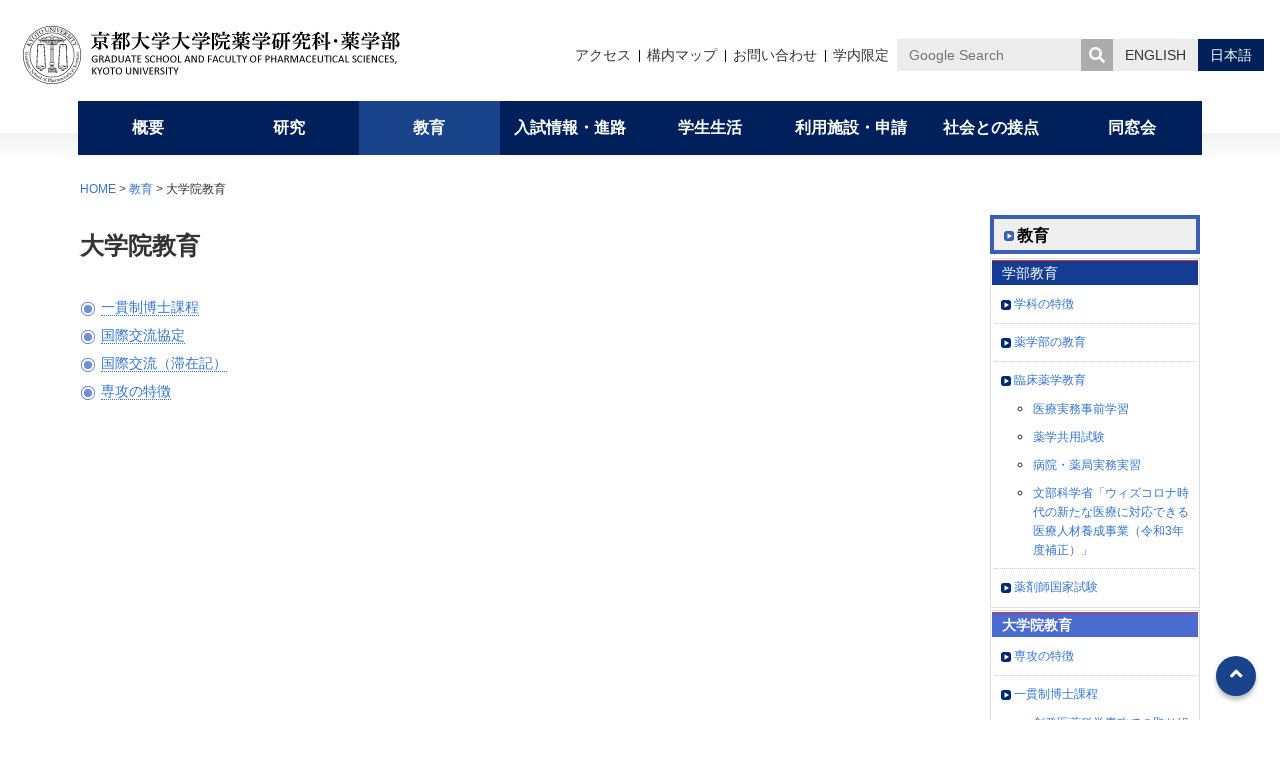

--- FILE ---
content_type: text/html; charset=UTF-8
request_url: https://www.pharm.kyoto-u.ac.jp/education/graduate-education/
body_size: 23516
content:
<!DOCTYPE html>
<html lang="ja">
<head>
<!-- Google tag (gtag.js) -->
<script async src="https://www.googletagmanager.com/gtag/js?id=G-LJZWXSB85S"></script>
<script>
  window.dataLayer = window.dataLayer || [];
  function gtag(){dataLayer.push(arguments);}
  gtag('js', new Date());

  gtag('config', 'G-LJZWXSB85S');
</script>
<!-- Google Tag Manager -->
<script>(function(w,d,s,l,i){w[l]=w[l]||[];w[l].push({'gtm.start':
new Date().getTime(),event:'gtm.js'});var f=d.getElementsByTagName(s)[0],
j=d.createElement(s),dl=l!='dataLayer'?'&l='+l:'';j.async=true;j.src=
'https://www.googletagmanager.com/gtm.js?id='+i+dl;f.parentNode.insertBefore(j,f);
})(window,document,'script','dataLayer','GTM-5ZHBZST');</script>
<!-- End Google Tag Manager -->
<link rel="icon" href="https://www.pharm.kyoto-u.ac.jp/wp-content/uploads/2020/05/kyoto-u-favicon.jpg">
<link rel="apple-touch-icon" href="https://www.pharm.kyoto-u.ac.jp/wp-content/uploads/2020/05/kyoto-u-favicon.jpg">
<meta charset="UTF-8" />
<meta name="viewport" content="width=device-width" />
<title>大学院教育 | 京都大学大学院薬学研究科・薬学部</title>
	<meta name="keywords" content="京都大学,薬学,薬学研究科,薬学部" />
	<meta name="description" content="" />
 
<link rel="stylesheet" type="text/css" media="all" href="https://www.pharm.kyoto-u.ac.jp/wp-content/themes/pharm-responsive72/style.css?ver=20220627" />

<link rel="stylesheet" href="https://use.fontawesome.com/releases/v5.15.4/css/all.css">


<meta name='robots' content='max-image-preview:large' />
<link rel='dns-prefetch' href='//stats.wp.com' />
<link rel="alternate" title="oEmbed (JSON)" type="application/json+oembed" href="https://www.pharm.kyoto-u.ac.jp/wp-json/oembed/1.0/embed?url=https%3A%2F%2Fwww.pharm.kyoto-u.ac.jp%2Feducation%2Fgraduate-education%2F" />
<link rel="alternate" title="oEmbed (XML)" type="text/xml+oembed" href="https://www.pharm.kyoto-u.ac.jp/wp-json/oembed/1.0/embed?url=https%3A%2F%2Fwww.pharm.kyoto-u.ac.jp%2Feducation%2Fgraduate-education%2F&#038;format=xml" />
<style id='wp-img-auto-sizes-contain-inline-css' type='text/css'>
img:is([sizes=auto i],[sizes^="auto," i]){contain-intrinsic-size:3000px 1500px}
/*# sourceURL=wp-img-auto-sizes-contain-inline-css */
</style>
<style id='wp-emoji-styles-inline-css' type='text/css'>

	img.wp-smiley, img.emoji {
		display: inline !important;
		border: none !important;
		box-shadow: none !important;
		height: 1em !important;
		width: 1em !important;
		margin: 0 0.07em !important;
		vertical-align: -0.1em !important;
		background: none !important;
		padding: 0 !important;
	}
/*# sourceURL=wp-emoji-styles-inline-css */
</style>
<link rel='stylesheet' id='wp-block-library-css' href='https://www.pharm.kyoto-u.ac.jp/wp-content/plugins/gutenberg/build/styles/block-library/style.css?ver=22.2.0' type='text/css' media='all' />
<style id='global-styles-inline-css' type='text/css'>
:root{--wp--preset--aspect-ratio--square: 1;--wp--preset--aspect-ratio--4-3: 4/3;--wp--preset--aspect-ratio--3-4: 3/4;--wp--preset--aspect-ratio--3-2: 3/2;--wp--preset--aspect-ratio--2-3: 2/3;--wp--preset--aspect-ratio--16-9: 16/9;--wp--preset--aspect-ratio--9-16: 9/16;--wp--preset--color--black: #000000;--wp--preset--color--cyan-bluish-gray: #abb8c3;--wp--preset--color--white: #ffffff;--wp--preset--color--pale-pink: #f78da7;--wp--preset--color--vivid-red: #cf2e2e;--wp--preset--color--luminous-vivid-orange: #ff6900;--wp--preset--color--luminous-vivid-amber: #fcb900;--wp--preset--color--light-green-cyan: #7bdcb5;--wp--preset--color--vivid-green-cyan: #00d084;--wp--preset--color--pale-cyan-blue: #8ed1fc;--wp--preset--color--vivid-cyan-blue: #0693e3;--wp--preset--color--vivid-purple: #9b51e0;--wp--preset--gradient--vivid-cyan-blue-to-vivid-purple: linear-gradient(135deg,rgb(6,147,227) 0%,rgb(155,81,224) 100%);--wp--preset--gradient--light-green-cyan-to-vivid-green-cyan: linear-gradient(135deg,rgb(122,220,180) 0%,rgb(0,208,130) 100%);--wp--preset--gradient--luminous-vivid-amber-to-luminous-vivid-orange: linear-gradient(135deg,rgb(252,185,0) 0%,rgb(255,105,0) 100%);--wp--preset--gradient--luminous-vivid-orange-to-vivid-red: linear-gradient(135deg,rgb(255,105,0) 0%,rgb(207,46,46) 100%);--wp--preset--gradient--very-light-gray-to-cyan-bluish-gray: linear-gradient(135deg,rgb(238,238,238) 0%,rgb(169,184,195) 100%);--wp--preset--gradient--cool-to-warm-spectrum: linear-gradient(135deg,rgb(74,234,220) 0%,rgb(151,120,209) 20%,rgb(207,42,186) 40%,rgb(238,44,130) 60%,rgb(251,105,98) 80%,rgb(254,248,76) 100%);--wp--preset--gradient--blush-light-purple: linear-gradient(135deg,rgb(255,206,236) 0%,rgb(152,150,240) 100%);--wp--preset--gradient--blush-bordeaux: linear-gradient(135deg,rgb(254,205,165) 0%,rgb(254,45,45) 50%,rgb(107,0,62) 100%);--wp--preset--gradient--luminous-dusk: linear-gradient(135deg,rgb(255,203,112) 0%,rgb(199,81,192) 50%,rgb(65,88,208) 100%);--wp--preset--gradient--pale-ocean: linear-gradient(135deg,rgb(255,245,203) 0%,rgb(182,227,212) 50%,rgb(51,167,181) 100%);--wp--preset--gradient--electric-grass: linear-gradient(135deg,rgb(202,248,128) 0%,rgb(113,206,126) 100%);--wp--preset--gradient--midnight: linear-gradient(135deg,rgb(2,3,129) 0%,rgb(40,116,252) 100%);--wp--preset--font-size--small: 13px;--wp--preset--font-size--medium: 20px;--wp--preset--font-size--large: 36px;--wp--preset--font-size--x-large: 42px;--wp--preset--spacing--20: 0.44rem;--wp--preset--spacing--30: 0.67rem;--wp--preset--spacing--40: 1rem;--wp--preset--spacing--50: 1.5rem;--wp--preset--spacing--60: 2.25rem;--wp--preset--spacing--70: 3.38rem;--wp--preset--spacing--80: 5.06rem;--wp--preset--shadow--natural: 6px 6px 9px rgba(0, 0, 0, 0.2);--wp--preset--shadow--deep: 12px 12px 50px rgba(0, 0, 0, 0.4);--wp--preset--shadow--sharp: 6px 6px 0px rgba(0, 0, 0, 0.2);--wp--preset--shadow--outlined: 6px 6px 0px -3px rgb(255, 255, 255), 6px 6px rgb(0, 0, 0);--wp--preset--shadow--crisp: 6px 6px 0px rgb(0, 0, 0);}:where(.is-layout-flex){gap: 0.5em;}:where(.is-layout-grid){gap: 0.5em;}body .is-layout-flex{display: flex;}.is-layout-flex{flex-wrap: wrap;align-items: center;}.is-layout-flex > :is(*, div){margin: 0;}body .is-layout-grid{display: grid;}.is-layout-grid > :is(*, div){margin: 0;}:where(.wp-block-columns.is-layout-flex){gap: 2em;}:where(.wp-block-columns.is-layout-grid){gap: 2em;}:where(.wp-block-post-template.is-layout-flex){gap: 1.25em;}:where(.wp-block-post-template.is-layout-grid){gap: 1.25em;}.has-black-color{color: var(--wp--preset--color--black) !important;}.has-cyan-bluish-gray-color{color: var(--wp--preset--color--cyan-bluish-gray) !important;}.has-white-color{color: var(--wp--preset--color--white) !important;}.has-pale-pink-color{color: var(--wp--preset--color--pale-pink) !important;}.has-vivid-red-color{color: var(--wp--preset--color--vivid-red) !important;}.has-luminous-vivid-orange-color{color: var(--wp--preset--color--luminous-vivid-orange) !important;}.has-luminous-vivid-amber-color{color: var(--wp--preset--color--luminous-vivid-amber) !important;}.has-light-green-cyan-color{color: var(--wp--preset--color--light-green-cyan) !important;}.has-vivid-green-cyan-color{color: var(--wp--preset--color--vivid-green-cyan) !important;}.has-pale-cyan-blue-color{color: var(--wp--preset--color--pale-cyan-blue) !important;}.has-vivid-cyan-blue-color{color: var(--wp--preset--color--vivid-cyan-blue) !important;}.has-vivid-purple-color{color: var(--wp--preset--color--vivid-purple) !important;}.has-black-background-color{background-color: var(--wp--preset--color--black) !important;}.has-cyan-bluish-gray-background-color{background-color: var(--wp--preset--color--cyan-bluish-gray) !important;}.has-white-background-color{background-color: var(--wp--preset--color--white) !important;}.has-pale-pink-background-color{background-color: var(--wp--preset--color--pale-pink) !important;}.has-vivid-red-background-color{background-color: var(--wp--preset--color--vivid-red) !important;}.has-luminous-vivid-orange-background-color{background-color: var(--wp--preset--color--luminous-vivid-orange) !important;}.has-luminous-vivid-amber-background-color{background-color: var(--wp--preset--color--luminous-vivid-amber) !important;}.has-light-green-cyan-background-color{background-color: var(--wp--preset--color--light-green-cyan) !important;}.has-vivid-green-cyan-background-color{background-color: var(--wp--preset--color--vivid-green-cyan) !important;}.has-pale-cyan-blue-background-color{background-color: var(--wp--preset--color--pale-cyan-blue) !important;}.has-vivid-cyan-blue-background-color{background-color: var(--wp--preset--color--vivid-cyan-blue) !important;}.has-vivid-purple-background-color{background-color: var(--wp--preset--color--vivid-purple) !important;}.has-black-border-color{border-color: var(--wp--preset--color--black) !important;}.has-cyan-bluish-gray-border-color{border-color: var(--wp--preset--color--cyan-bluish-gray) !important;}.has-white-border-color{border-color: var(--wp--preset--color--white) !important;}.has-pale-pink-border-color{border-color: var(--wp--preset--color--pale-pink) !important;}.has-vivid-red-border-color{border-color: var(--wp--preset--color--vivid-red) !important;}.has-luminous-vivid-orange-border-color{border-color: var(--wp--preset--color--luminous-vivid-orange) !important;}.has-luminous-vivid-amber-border-color{border-color: var(--wp--preset--color--luminous-vivid-amber) !important;}.has-light-green-cyan-border-color{border-color: var(--wp--preset--color--light-green-cyan) !important;}.has-vivid-green-cyan-border-color{border-color: var(--wp--preset--color--vivid-green-cyan) !important;}.has-pale-cyan-blue-border-color{border-color: var(--wp--preset--color--pale-cyan-blue) !important;}.has-vivid-cyan-blue-border-color{border-color: var(--wp--preset--color--vivid-cyan-blue) !important;}.has-vivid-purple-border-color{border-color: var(--wp--preset--color--vivid-purple) !important;}.has-vivid-cyan-blue-to-vivid-purple-gradient-background{background: var(--wp--preset--gradient--vivid-cyan-blue-to-vivid-purple) !important;}.has-light-green-cyan-to-vivid-green-cyan-gradient-background{background: var(--wp--preset--gradient--light-green-cyan-to-vivid-green-cyan) !important;}.has-luminous-vivid-amber-to-luminous-vivid-orange-gradient-background{background: var(--wp--preset--gradient--luminous-vivid-amber-to-luminous-vivid-orange) !important;}.has-luminous-vivid-orange-to-vivid-red-gradient-background{background: var(--wp--preset--gradient--luminous-vivid-orange-to-vivid-red) !important;}.has-very-light-gray-to-cyan-bluish-gray-gradient-background{background: var(--wp--preset--gradient--very-light-gray-to-cyan-bluish-gray) !important;}.has-cool-to-warm-spectrum-gradient-background{background: var(--wp--preset--gradient--cool-to-warm-spectrum) !important;}.has-blush-light-purple-gradient-background{background: var(--wp--preset--gradient--blush-light-purple) !important;}.has-blush-bordeaux-gradient-background{background: var(--wp--preset--gradient--blush-bordeaux) !important;}.has-luminous-dusk-gradient-background{background: var(--wp--preset--gradient--luminous-dusk) !important;}.has-pale-ocean-gradient-background{background: var(--wp--preset--gradient--pale-ocean) !important;}.has-electric-grass-gradient-background{background: var(--wp--preset--gradient--electric-grass) !important;}.has-midnight-gradient-background{background: var(--wp--preset--gradient--midnight) !important;}.has-small-font-size{font-size: var(--wp--preset--font-size--small) !important;}.has-medium-font-size{font-size: var(--wp--preset--font-size--medium) !important;}.has-large-font-size{font-size: var(--wp--preset--font-size--large) !important;}.has-x-large-font-size{font-size: var(--wp--preset--font-size--x-large) !important;}
/*# sourceURL=global-styles-inline-css */
</style>

<style id='classic-theme-styles-inline-css' type='text/css'>
/*! This file is auto-generated */
.wp-block-button__link{color:#fff;background-color:#32373c;border-radius:9999px;box-shadow:none;text-decoration:none;padding:calc(.667em + 2px) calc(1.333em + 2px);font-size:1.125em}.wp-block-file__button{background:#32373c;color:#fff;text-decoration:none}
/*# sourceURL=/wp-includes/css/classic-themes.min.css */
</style>
<link rel='stylesheet' id='contact-form-7-css' href='https://www.pharm.kyoto-u.ac.jp/wp-content/plugins/contact-form-7/includes/css/styles.css?ver=6.1.4' type='text/css' media='all' />
<link rel='stylesheet' id='wpsm_ac-font-awesome-front-css' href='https://www.pharm.kyoto-u.ac.jp/wp-content/plugins/responsive-accordion-and-collapse/css/font-awesome/css/font-awesome.min.css?ver=6.9' type='text/css' media='all' />
<link rel='stylesheet' id='wpsm_ac_bootstrap-front-css' href='https://www.pharm.kyoto-u.ac.jp/wp-content/plugins/responsive-accordion-and-collapse/css/bootstrap-front.css?ver=6.9' type='text/css' media='all' />
<link rel='stylesheet' id='bbp-default-css' href='https://www.pharm.kyoto-u.ac.jp/wp-content/plugins/bbpress/templates/default/css/bbpress.min.css?ver=2.6.14' type='text/css' media='all' />
<link rel='stylesheet' id='mts_simple_booking_front-css' href='https://www.pharm.kyoto-u.ac.jp/wp-content/plugins/mts-simple-booking/css/mtssb-front.css?ver=6.9' type='text/css' media='all' />
<script type="text/javascript" src="https://www.pharm.kyoto-u.ac.jp/wp-includes/js/jquery/jquery.min.js?ver=3.7.1" id="jquery-core-js"></script>
<script type="text/javascript" src="https://www.pharm.kyoto-u.ac.jp/wp-includes/js/jquery/jquery-migrate.min.js?ver=3.4.1" id="jquery-migrate-js"></script>
<link rel="https://api.w.org/" href="https://www.pharm.kyoto-u.ac.jp/wp-json/" /><link rel="alternate" title="JSON" type="application/json" href="https://www.pharm.kyoto-u.ac.jp/wp-json/wp/v2/pages/24619" /><link rel="canonical" href="https://www.pharm.kyoto-u.ac.jp/education/graduate-education/" />
<link rel='shortlink' href='https://www.pharm.kyoto-u.ac.jp/?p=24619' />
<meta name="generator" content="WPML ver:4.8.6 stt:1,28;" />
	<style>img#wpstats{display:none}</style>
		
<!-- Jetpack Open Graph Tags -->
<meta property="og:type" content="article" />
<meta property="og:title" content="大学院教育" />
<meta property="og:url" content="https://www.pharm.kyoto-u.ac.jp/education/graduate-education/" />
<meta property="og:description" content="詳しくは投稿をご覧ください。" />
<meta property="article:published_time" content="2022-05-31T02:09:31+00:00" />
<meta property="article:modified_time" content="2022-06-01T06:42:18+00:00" />
<meta property="og:site_name" content="京都大学大学院薬学研究科・薬学部" />
<meta property="og:image" content="https://www.pharm.kyoto-u.ac.jp/wp-content/uploads/2022/06/img_education_02.jpg" />
<meta property="og:image:width" content="576" />
<meta property="og:image:height" content="384" />
<meta property="og:image:alt" content="" />
<meta property="og:locale" content="ja_JP" />
<meta name="twitter:text:title" content="大学院教育" />
<meta name="twitter:image" content="https://www.pharm.kyoto-u.ac.jp/wp-content/uploads/2022/06/img_education_02.jpg?w=640" />
<meta name="twitter:card" content="summary_large_image" />
<meta name="twitter:description" content="詳しくは投稿をご覧ください。" />

<!-- End Jetpack Open Graph Tags -->
<link rel="icon" href="https://www.pharm.kyoto-u.ac.jp/wp-content/uploads/2020/05/cropped-pharm-logo-1-32x32.jpg" sizes="32x32" />
<link rel="icon" href="https://www.pharm.kyoto-u.ac.jp/wp-content/uploads/2020/05/cropped-pharm-logo-1-192x192.jpg" sizes="192x192" />
<link rel="apple-touch-icon" href="https://www.pharm.kyoto-u.ac.jp/wp-content/uploads/2020/05/cropped-pharm-logo-1-180x180.jpg" />
<meta name="msapplication-TileImage" content="https://www.pharm.kyoto-u.ac.jp/wp-content/uploads/2020/05/cropped-pharm-logo-1-270x270.jpg" />


<!--[if lte IE 9]>
	<script src="https://www.pharm.kyoto-u.ac.jp/wp-content/themes/pharm-responsive72/js/html5.js" type="text/javascript"></script>
	<link rel="stylesheet" type="text/css" href="https://www.pharm.kyoto-u.ac.jp/wp-content/themes/pharm-responsive72/ie9.css" media="all" />
<![endif]-->
<!--[if lte IE 8 ]>
	<link rel="stylesheet" type="text/css" href="https://www.pharm.kyoto-u.ac.jp/wp-content/themes/pharm-responsive72/ie8.css" media="all" />
<![endif]-->
<!--[if lte IE 7 ]>
	<link rel="stylesheet" type="text/css" href="https://www.pharm.kyoto-u.ac.jp/wp-content/themes/pharm-responsive72/ie7.css" media="all" />
<![endif]-->

</head>
<body class="wp-singular page-template-default page page-id-24619 page-parent page-child parent-pageid-24615 wp-theme-pharm-responsive72 no-js metaslider-plugin lang_ja">
<!-- Google Tag Manager (noscript) -->
<noscript><iframe src="https://www.googletagmanager.com/ns.html?id=GTM-5ZHBZST"
height="0" width="0" style="display:none;visibility:hidden"></iframe></noscript>
<!-- End Google Tag Manager (noscript) -->
<div id="page">

<div id="headerWrap">

	<header id="header"  ontouchstart="" >

		<div class="headerContentForSp">
			<!-- 検索  -->
				

<form id="gsearch" method="get" action="https://www.google.co.jp/search" target="_blank">
	<p class="s_wrap"><label for="s" class="assistive-text">Google Search</label>
		<input type="text" name="q" size="25" maxlength="255" value="" class="field" id="s" placeholder="Google Search" />
		<input type="hidden" name="ie" value="UTF-8" />
		<input type="hidden" name="oe" value="UTF-8" />
		<input type="hidden" name="hl" value="ja" />
		<input type="image" name="btnG" value="Search" src="https://www.pharm.kyoto-u.ac.jp/wp-content/themes/pharm-responsive72/parts/search-solid-white.svg" title="Google Search" id="searchsubmit" />
		<input type="hidden" name="domains" value="www.pharm.kyoto-u.ac.jp" />
	</p>
	<p id="search">
		<label><input type="radio" name="sitesearch" value="" />www</label>
		<label><input type="radio" name="sitesearch" value="www.pharm.kyoto-u.ac.jp" checked="checked" />Search This Site</label>
	</p>
</form>

			<div id="mlswitcher">
				<a class="lang_sel_other  " href="https://www.pharm.kyoto-u.ac.jp/en/education/graduate-education/">ENGLISH</a><a class="lang_sel_other  isCurrent " href="https://www.pharm.kyoto-u.ac.jp/education/graduate-education/">日本語</a>			</div>
		</div>

		<div class="headerInner">

			<p id="site-title" role="banner">
				<a href="https://www.pharm.kyoto-u.ac.jp/" title="京都大学大学院薬学研究科・薬学部" rel="home">
					<img src="https://www.pharm.kyoto-u.ac.jp/wp-content/themes/pharm-responsive72/parts/logo.png" alt="京都大学大学院薬学研究科・薬学部" />
				</a>
			</p>

			<div class="headerContent">
				<div class="headerContent_top">
						

<form id="gsearch" method="get" action="https://www.google.co.jp/search" target="_blank">
	<p class="s_wrap"><label for="s" class="assistive-text">Google Search</label>
		<input type="text" name="q" size="25" maxlength="255" value="" class="field" id="s" placeholder="Google Search" />
		<input type="hidden" name="ie" value="UTF-8" />
		<input type="hidden" name="oe" value="UTF-8" />
		<input type="hidden" name="hl" value="ja" />
		<input type="image" name="btnG" value="Search" src="https://www.pharm.kyoto-u.ac.jp/wp-content/themes/pharm-responsive72/parts/search-solid-white.svg" title="Google Search" id="searchsubmit" />
		<input type="hidden" name="domains" value="www.pharm.kyoto-u.ac.jp" />
	</p>
	<p id="search">
		<label><input type="radio" name="sitesearch" value="" />www</label>
		<label><input type="radio" name="sitesearch" value="www.pharm.kyoto-u.ac.jp" checked="checked" />Search This Site</label>
	</p>
</form>

					<div id="mlswitcher">
						<a class="lang_sel_other  " href="https://www.pharm.kyoto-u.ac.jp/en/education/graduate-education/">ENGLISH</a><a class="lang_sel_other  isCurrent " href="https://www.pharm.kyoto-u.ac.jp/education/graduate-education/">日本語</a>					</div>
				</div>
				<div class="headerContent_bottom">
					<ul id="home-menu" class="menu"><li id="menu-item-2110" class="menu-item menu-item-type-post_type menu-item-object-page menu-item-2110"><a href="https://www.pharm.kyoto-u.ac.jp/access/">アクセス</a></li>
<li id="menu-item-24899" class="menu-item menu-item-type-post_type menu-item-object-page menu-item-24899"><a href="https://www.pharm.kyoto-u.ac.jp/access/campus/">構内マップ</a></li>
<li id="menu-item-24578" class="menu-item menu-item-type-post_type menu-item-object-page menu-item-24578"><a href="https://www.pharm.kyoto-u.ac.jp/contacts/">お問い合わせ</a></li>
<li id="menu-item-24577" class="menu-item menu-item-type-post_type menu-item-object-page menu-item-24577"><a href="https://www.pharm.kyoto-u.ac.jp/campusonly/">学内限定</a></li>
</ul>				</div>
			</div>

			<nav class="headerNav js-headerNav">
				<div class="global-menu"><ul id="menu-globalmenu" class="menu"><li id="menu-item-2123" class="second menu-item menu-item-type-post_type menu-item-object-page menu-item-has-children menu-item-2123"><a href="https://www.pharm.kyoto-u.ac.jp/outline/"><span>概要</span></a>
<ul class="sub-menu">
	<li id="menu-item-2124" class="menu-item menu-item-type-post_type menu-item-object-page menu-item-has-children menu-item-2124"><a href="https://www.pharm.kyoto-u.ac.jp/outline/organization/"><span>挨拶・沿革・組織</span></a>
	<ul class="sub-menu">
		<li id="menu-item-12701" class="menu-item menu-item-type-post_type menu-item-object-page menu-item-12701"><a href="https://www.pharm.kyoto-u.ac.jp/outline/organization/dean-message/"><span>研究科長・学部長からのメッセージ</span></a></li>
		<li id="menu-item-2172" class="menu-item menu-item-type-post_type menu-item-object-page menu-item-2172"><a href="https://www.pharm.kyoto-u.ac.jp/outline/organization/history/"><span>沿革</span></a></li>
		<li id="menu-item-5961" class="menu-item menu-item-type-post_type menu-item-object-page menu-item-5961"><a href="https://www.pharm.kyoto-u.ac.jp/outline/organization/table/"><span>組織構成図</span></a></li>
		<li id="menu-item-2125" class="menu-item menu-item-type-post_type menu-item-object-page menu-item-2125"><a href="https://www.pharm.kyoto-u.ac.jp/outline/organization/publication/"><span>刊行物</span></a></li>
		<li id="menu-item-6006" class="menu-item menu-item-type-post_type menu-item-object-page menu-item-6006"><a href="https://www.pharm.kyoto-u.ac.jp/outline/organization/students/"><span>学生数</span></a></li>
	</ul>
</li>
	<li id="menu-item-2171" class="menu-item menu-item-type-post_type menu-item-object-page menu-item-has-children menu-item-2171"><a href="https://www.pharm.kyoto-u.ac.jp/outline/principles/"><span>理念・３つのポリシー（アドミッション・カリキュラム・ディプロマ）</span></a>
	<ul class="sub-menu">
		<li id="menu-item-2174" class="menu-item menu-item-type-post_type menu-item-object-page menu-item-2174"><a href="https://www.pharm.kyoto-u.ac.jp/outline/principles/faculty-admission-policy/"><span>薬学部AP</span></a></li>
		<li id="menu-item-2144" class="menu-item menu-item-type-post_type menu-item-object-page menu-item-2144"><a href="https://www.pharm.kyoto-u.ac.jp/outline/principles/faculty-policies/"><span>薬学部CP／DP</span></a></li>
		<li id="menu-item-24545" class="menu-item menu-item-type-post_type menu-item-object-page menu-item-24545"><a href="https://www.pharm.kyoto-u.ac.jp/outline/principles/graduate-admission-policy/"><span>薬学研究科AP</span></a></li>
		<li id="menu-item-20962" class="menu-item menu-item-type-post_type menu-item-object-page menu-item-20962"><a href="https://www.pharm.kyoto-u.ac.jp/outline/principles/graduate-policies/"><span>薬学研究科CP／DP／学位授与基準</span></a></li>
		<li id="menu-item-2173" class="menu-item menu-item-type-post_type menu-item-object-page menu-item-2173"><a href="https://www.pharm.kyoto-u.ac.jp/outline/principles/aim/"><span>理念・人材育成の目的</span></a></li>
	</ul>
</li>
</ul>
</li>
<li id="menu-item-2128" class="second menu-item menu-item-type-post_type menu-item-object-page menu-item-has-children menu-item-2128"><a href="https://www.pharm.kyoto-u.ac.jp/research/"><span>研究</span></a>
<ul class="sub-menu">
	<li id="menu-item-24538" class="menu-item menu-item-type-post_type menu-item-object-page menu-item-has-children menu-item-24538"><a href="https://www.pharm.kyoto-u.ac.jp/research/research-organization/"><span>研究組織</span></a>
	<ul class="sub-menu">
		<li id="menu-item-2165" class="menu-item menu-item-type-post_type menu-item-object-page menu-item-2165"><a href="https://www.pharm.kyoto-u.ac.jp/research/research-organization/faculties/"><span>分野別教員一覧</span></a></li>
		<li id="menu-item-24539" class="menu-item menu-item-type-post_type menu-item-object-page menu-item-has-children menu-item-24539"><a href="https://www.pharm.kyoto-u.ac.jp/research/research-organization/research-profile/"><span>研究組織構成</span></a>
		<ul class="sub-menu">
			<li id="menu-item-22073" class="menu-item menu-item-type-post_type menu-item-object-page menu-item-22073"><a href="https://www.pharm.kyoto-u.ac.jp/research/research-organization/research-profile/ps/"><span>薬科学専攻</span></a></li>
			<li id="menu-item-24855" class="menu-item menu-item-type-post_type menu-item-object-page menu-item-24855"><a href="https://www.pharm.kyoto-u.ac.jp/research/research-organization/research-profile/bs/"><span>薬学専攻</span></a></li>
			<li id="menu-item-2183" class="menu-item menu-item-type-post_type menu-item-object-page menu-item-2183"><a href="https://www.pharm.kyoto-u.ac.jp/research/research-organization/research-profile/bcg/"><span>創発医薬科学専攻</span></a></li>
			<li id="menu-item-2196" class="menu-item menu-item-type-post_type menu-item-object-page menu-item-2196"><a href="https://www.pharm.kyoto-u.ac.jp/?page_id=354"><span>統合薬学教育開発センター</span></a></li>
			<li id="menu-item-2140" class="menu-item menu-item-type-post_type menu-item-object-page menu-item-2140"><a href="https://www.pharm.kyoto-u.ac.jp/research/research-organization/research-profile/endowed-chair/"><span>産学共同講座</span></a></li>
			<li id="menu-item-16972" class="menu-item menu-item-type-custom menu-item-object-custom menu-item-16972"><a href="http://www.pharm.kyoto-u.ac.jp/orgcat/"><span>有機触媒化学研究室</span></a></li>
		</ul>
</li>
		<li id="menu-item-2170" class="menu-item menu-item-type-post_type menu-item-object-page menu-item-2170"><a href="https://www.pharm.kyoto-u.ac.jp/research/research-organization/collaboration/"><span>他部局との連携や協力講座</span></a></li>
		<li id="menu-item-2167" class="menu-item menu-item-type-post_type menu-item-object-page menu-item-2167"><a href="https://www.pharm.kyoto-u.ac.jp/research/research-organization/centers/"><span>研究教育拠点とセンター</span></a></li>
		<li id="menu-item-2129" class="menu-item menu-item-type-post_type menu-item-object-page menu-item-2129"><a href="https://www.pharm.kyoto-u.ac.jp/research/research-organization/projects/"><span>プロジェクト</span></a></li>
	</ul>
</li>
	<li id="menu-item-24537" class="menu-item menu-item-type-post_type menu-item-object-page menu-item-has-children menu-item-24537"><a href="https://www.pharm.kyoto-u.ac.jp/research/research-introduction/"><span>研究紹介</span></a>
	<ul class="sub-menu">
		<li id="menu-item-25284" class="menu-item menu-item-type-post_type menu-item-object-page menu-item-25284"><a href="https://www.pharm.kyoto-u.ac.jp/research/research-introduction/teacher-theater/"><span>京大先生シアター（薬学部教員）</span></a></li>
		<li id="menu-item-8760" class="menu-item menu-item-type-post_type menu-item-object-page menu-item-has-children menu-item-8760"><a href="https://www.pharm.kyoto-u.ac.jp/research/research-introduction/invitation/"><span>薬学研究へのいざない</span></a>
		<ul class="sub-menu">
			<li id="menu-item-8757" class="menu-item menu-item-type-post_type menu-item-object-page menu-item-8757"><a href="https://www.pharm.kyoto-u.ac.jp/research/research-introduction/invitation/introduction/"><span>薬学研究科の紹介</span></a></li>
			<li id="menu-item-8765" class="menu-item menu-item-type-post_type menu-item-object-page menu-item-8765"><a href="https://www.pharm.kyoto-u.ac.jp/research/research-introduction/invitation/message1/"><span>メッセージ　～その(1)～</span></a></li>
			<li id="menu-item-8770" class="menu-item menu-item-type-post_type menu-item-object-page menu-item-8770"><a href="https://www.pharm.kyoto-u.ac.jp/research/research-introduction/invitation/message2/"><span>メッセージ　～その(2)～</span></a></li>
			<li id="menu-item-8796" class="menu-item menu-item-type-post_type menu-item-object-page menu-item-8796"><a href="https://www.pharm.kyoto-u.ac.jp/research/research-introduction/invitation/message3/"><span>メッセージ　～その(3)～</span></a></li>
			<li id="menu-item-8795" class="menu-item menu-item-type-post_type menu-item-object-page menu-item-8795"><a href="https://www.pharm.kyoto-u.ac.jp/research/research-introduction/invitation/message4/"><span>メッセージ　～その(4)～</span></a></li>
			<li id="menu-item-8794" class="menu-item menu-item-type-post_type menu-item-object-page menu-item-8794"><a href="https://www.pharm.kyoto-u.ac.jp/research/research-introduction/invitation/message5/"><span>メッセージ　～その(5)～</span></a></li>
			<li id="menu-item-8793" class="menu-item menu-item-type-post_type menu-item-object-page menu-item-8793"><a href="https://www.pharm.kyoto-u.ac.jp/research/research-introduction/invitation/message6/"><span>メッセージ　～その(6)～</span></a></li>
		</ul>
</li>
		<li id="menu-item-30065" class="menu-item menu-item-type-post_type menu-item-object-page menu-item-30065"><a href="https://www.pharm.kyoto-u.ac.jp/research/research-introduction/final-lecture/"><span>定年退職教員最終講義</span></a></li>
	</ul>
</li>
</ul>
</li>
<li id="menu-item-24658" class="menu-item menu-item-type-post_type menu-item-object-page current-page-ancestor current-menu-ancestor current-menu-parent current-page-parent current_page_parent current_page_ancestor menu-item-has-children menu-item-24658"><a href="https://www.pharm.kyoto-u.ac.jp/education/"><span>教育</span></a>
<ul class="sub-menu">
	<li id="menu-item-24677" class="menu-item menu-item-type-post_type menu-item-object-page menu-item-has-children menu-item-24677"><a href="https://www.pharm.kyoto-u.ac.jp/education/undergraduate-education/"><span>学部教育</span></a>
	<ul class="sub-menu">
		<li id="menu-item-2191" class="menu-item menu-item-type-post_type menu-item-object-page menu-item-2191"><a href="https://www.pharm.kyoto-u.ac.jp/education/undergraduate-education/faculty-course/"><span>学科の特徴</span></a></li>
		<li id="menu-item-2142" class="menu-item menu-item-type-post_type menu-item-object-page menu-item-2142"><a href="https://www.pharm.kyoto-u.ac.jp/education/undergraduate-education/faculty-education/"><span>薬学部の教育</span></a></li>
		<li id="menu-item-2145" class="menu-item menu-item-type-post_type menu-item-object-page menu-item-has-children menu-item-2145"><a href="https://www.pharm.kyoto-u.ac.jp/education/undergraduate-education/pharmacy-education/"><span>臨床薬学教育</span></a>
		<ul class="sub-menu">
			<li id="menu-item-2176" class="menu-item menu-item-type-post_type menu-item-object-page menu-item-2176"><a href="https://www.pharm.kyoto-u.ac.jp/education/undergraduate-education/pharmacy-education/pretraining/"><span>医療実務事前学習</span></a></li>
			<li id="menu-item-2147" class="menu-item menu-item-type-post_type menu-item-object-page menu-item-2147"><a href="https://www.pharm.kyoto-u.ac.jp/education/undergraduate-education/pharmacy-education/common-test/"><span>薬学共用試験</span></a></li>
			<li id="menu-item-2177" class="menu-item menu-item-type-post_type menu-item-object-page menu-item-2177"><a href="https://www.pharm.kyoto-u.ac.jp/education/undergraduate-education/pharmacy-education/clinical-clerkship/"><span>病院・薬局実務実習</span></a></li>
			<li id="menu-item-28952" class="menu-item menu-item-type-post_type menu-item-object-page menu-item-28952"><a href="https://www.pharm.kyoto-u.ac.jp/education/undergraduate-education/pharmacy-education/with-corona-dx/"><span>文部科学省「ウィズコロナ時代の新たな医療に対応できる医療人材養成事業（令和3年度補正）」</span></a></li>
		</ul>
</li>
		<li id="menu-item-2175" class="menu-item menu-item-type-post_type menu-item-object-page menu-item-2175"><a href="https://www.pharm.kyoto-u.ac.jp/education/undergraduate-education/license-exam/"><span>薬剤師国家試験</span></a></li>
	</ul>
</li>
	<li id="menu-item-24678" class="menu-item menu-item-type-post_type menu-item-object-page current-menu-item page_item page-item-24619 current_page_item menu-item-has-children menu-item-24678"><a href="https://www.pharm.kyoto-u.ac.jp/education/graduate-education/" aria-current="page"><span>大学院教育</span></a>
	<ul class="sub-menu">
		<li id="menu-item-2154" class="menu-item menu-item-type-post_type menu-item-object-page menu-item-2154"><a href="https://www.pharm.kyoto-u.ac.jp/education/graduate-education/graduate-course/"><span>専攻の特徴</span></a></li>
		<li id="menu-item-22653" class="menu-item menu-item-type-post_type menu-item-object-page menu-item-has-children menu-item-22653"><a href="https://www.pharm.kyoto-u.ac.jp/education/graduate-education/integrated-course/"><span>一貫制博士課程</span></a>
		<ul class="sub-menu">
			<li id="menu-item-22659" class="menu-item menu-item-type-post_type menu-item-object-page menu-item-22659"><a href="https://www.pharm.kyoto-u.ac.jp/education/graduate-education/integrated-course/ic-feature/"><span>創発医薬科学専攻での取り組み</span></a></li>
			<li id="menu-item-22658" class="menu-item menu-item-type-post_type menu-item-object-page menu-item-22658"><a href="https://www.pharm.kyoto-u.ac.jp/education/graduate-education/integrated-course/ic-curriculum-map/"><span>創発医薬科学専攻カリキュラムマップ</span></a></li>
			<li id="menu-item-25145" class="menu-item menu-item-type-post_type menu-item-object-page menu-item-25145"><a href="https://www.pharm.kyoto-u.ac.jp/education/graduate-education/integrated-course/ic-qe/"><span>Qualifying Examination</span></a></li>
			<li id="menu-item-22656" class="menu-item menu-item-type-post_type menu-item-object-page menu-item-22656"><a href="https://www.pharm.kyoto-u.ac.jp/education/graduate-education/integrated-course/ic-entrance-exam/"><span>創発医薬科学専攻入試情報</span></a></li>
			<li id="menu-item-22655" class="menu-item menu-item-type-post_type menu-item-object-page menu-item-22655"><a href="https://www.pharm.kyoto-u.ac.jp/education/graduate-education/integrated-course/ic-financial-support/"><span>経済支援</span></a></li>
			<li id="menu-item-22654" class="menu-item menu-item-type-post_type menu-item-object-page menu-item-22654"><a href="https://www.pharm.kyoto-u.ac.jp/education/graduate-education/integrated-course/ic-qa/"><span>創発医薬科学専攻Q＆A</span></a></li>
		</ul>
</li>
		<li id="menu-item-35095" class="menu-item menu-item-type-post_type menu-item-object-page menu-item-35095"><a href="https://www.pharm.kyoto-u.ac.jp/education/graduate-education/international-academic-exchange-agreement/"><span>国際交流協定</span></a></li>
		<li id="menu-item-6744" class="menu-item menu-item-type-post_type menu-item-object-page menu-item-has-children menu-item-6744"><a href="https://www.pharm.kyoto-u.ac.jp/education/graduate-education/international-exchange/"><span>国際交流（滞在記）</span></a>
		<ul class="sub-menu">
			<li id="menu-item-24547" class="menu-item menu-item-type-post_type menu-item-object-page menu-item-24547"><a href="https://www.pharm.kyoto-u.ac.jp/education/graduate-education/international-exchange/h26/ie-h26-part1/"><span>薬学国際研究交流 part1</span></a></li>
			<li id="menu-item-24549" class="menu-item menu-item-type-post_type menu-item-object-page menu-item-24549"><a href="https://www.pharm.kyoto-u.ac.jp/education/graduate-education/international-exchange/h26/ie-h26-part2/"><span>薬学国際研究交流 part2</span></a></li>
			<li id="menu-item-24550" class="menu-item menu-item-type-post_type menu-item-object-page menu-item-24550"><a href="https://www.pharm.kyoto-u.ac.jp/education/graduate-education/international-exchange/h26/ie-h26-part3/"><span>薬学国際研究交流 part3</span></a></li>
			<li id="menu-item-24552" class="menu-item menu-item-type-post_type menu-item-object-page menu-item-24552"><a href="https://www.pharm.kyoto-u.ac.jp/education/graduate-education/international-exchange/h26/ie-h26-part5/"><span>薬学国際研究交流 part5</span></a></li>
			<li id="menu-item-24551" class="menu-item menu-item-type-post_type menu-item-object-page menu-item-24551"><a href="https://www.pharm.kyoto-u.ac.jp/education/graduate-education/international-exchange/h26/ie-h26-part4/"><span>薬学国際研究交流 part4</span></a></li>
			<li id="menu-item-24553" class="menu-item menu-item-type-post_type menu-item-object-page menu-item-24553"><a href="https://www.pharm.kyoto-u.ac.jp/education/graduate-education/international-exchange/h26/ie-h26-part6/"><span>薬学国際研究交流 part6</span></a></li>
			<li id="menu-item-24554" class="menu-item menu-item-type-post_type menu-item-object-page menu-item-24554"><a href="https://www.pharm.kyoto-u.ac.jp/education/graduate-education/international-exchange/h26/ie-h26-part7/"><span>薬学国際研究交流 part7</span></a></li>
			<li id="menu-item-24555" class="menu-item menu-item-type-post_type menu-item-object-page menu-item-24555"><a href="https://www.pharm.kyoto-u.ac.jp/education/graduate-education/international-exchange/h26/ie-h26-part8/"><span>薬学国際研究交流 part8</span></a></li>
			<li id="menu-item-24556" class="menu-item menu-item-type-post_type menu-item-object-page menu-item-24556"><a href="https://www.pharm.kyoto-u.ac.jp/education/graduate-education/international-exchange/h26/ie-h26-part9/"><span>薬学国際研究交流 part9</span></a></li>
			<li id="menu-item-24548" class="menu-item menu-item-type-post_type menu-item-object-page menu-item-24548"><a href="https://www.pharm.kyoto-u.ac.jp/education/graduate-education/international-exchange/h26/ie-h26-part10/"><span>薬学国際研究交流 part10</span></a></li>
			<li id="menu-item-24546" class="menu-item menu-item-type-post_type menu-item-object-page menu-item-24546"><a href="https://www.pharm.kyoto-u.ac.jp/education/graduate-education/international-exchange/h25/ie-h25-part1/"><span>薬学国際研究交流 part1</span></a></li>
			<li id="menu-item-24557" class="menu-item menu-item-type-post_type menu-item-object-page menu-item-24557"><a href="https://www.pharm.kyoto-u.ac.jp/education/graduate-education/international-exchange/h25/ie-h25-part2/"><span>薬学国際研究交流 part2</span></a></li>
			<li id="menu-item-24558" class="menu-item menu-item-type-post_type menu-item-object-page menu-item-24558"><a href="https://www.pharm.kyoto-u.ac.jp/education/graduate-education/international-exchange/h25/ie-h25-part3/"><span>薬学国際研究交流 part3</span></a></li>
			<li id="menu-item-24559" class="menu-item menu-item-type-post_type menu-item-object-page menu-item-24559"><a href="https://www.pharm.kyoto-u.ac.jp/education/graduate-education/international-exchange/h25/ie-h25-part4/"><span>薬学国際研究交流 part4</span></a></li>
			<li id="menu-item-24560" class="menu-item menu-item-type-post_type menu-item-object-page menu-item-24560"><a href="https://www.pharm.kyoto-u.ac.jp/education/graduate-education/international-exchange/h25/ie-h25-part5/"><span>薬学国際研究交流 part5</span></a></li>
			<li id="menu-item-24562" class="menu-item menu-item-type-post_type menu-item-object-page menu-item-24562"><a href="https://www.pharm.kyoto-u.ac.jp/education/graduate-education/international-exchange/h25/ie-h25-part6/"><span>薬学国際研究交流 part6</span></a></li>
		</ul>
</li>
	</ul>
</li>
</ul>
</li>
<li id="menu-item-24534" class="menu-item menu-item-type-post_type menu-item-object-page menu-item-has-children menu-item-24534"><a href="https://www.pharm.kyoto-u.ac.jp/entrance-exam/"><span>入試情報・進路</span></a>
<ul class="sub-menu">
	<li id="menu-item-2152" class="menu-item menu-item-type-post_type menu-item-object-page menu-item-has-children menu-item-2152"><a href="https://www.pharm.kyoto-u.ac.jp/entrance-exam/admission-requirements/"><span>入学者募集要項等</span></a>
	<ul class="sub-menu">
		<li id="menu-item-8161" class="menu-item menu-item-type-post_type menu-item-object-page menu-item-8161"><a href="https://www.pharm.kyoto-u.ac.jp/entrance-exam/admission-requirements/selection/"><span>学部入学者選抜</span></a></li>
		<li id="menu-item-8269" class="menu-item menu-item-type-post_type menu-item-object-page menu-item-has-children menu-item-8269"><a href="https://www.pharm.kyoto-u.ac.jp/entrance-exam/admission-requirements/tokusyoku/"><span>特色入試</span></a>
		<ul class="sub-menu">
			<li id="menu-item-9297" class="menu-item menu-item-type-post_type menu-item-object-page menu-item-9297"><a href="https://www.pharm.kyoto-u.ac.jp/entrance-exam/admission-requirements/tokusyoku/basic-policy/"><span>基本方針</span></a></li>
			<li id="menu-item-9299" class="menu-item menu-item-type-post_type menu-item-object-page menu-item-9299"><a href="https://www.pharm.kyoto-u.ac.jp/entrance-exam/admission-requirements/tokusyoku/spec-exam-info/"><span>入試情報</span></a></li>
			<li id="menu-item-9399" class="menu-item menu-item-type-post_type menu-item-object-page menu-item-9399"><a href="https://www.pharm.kyoto-u.ac.jp/entrance-exam/admission-requirements/tokusyoku/sample/"><span>サンプル問題</span></a></li>
		</ul>
</li>
		<li id="menu-item-3789" class="menu-item menu-item-type-post_type menu-item-object-page menu-item-3789"><a href="https://www.pharm.kyoto-u.ac.jp/entrance-exam/admission-requirements/master-course/"><span>修士課程</span></a></li>
		<li id="menu-item-3796" class="menu-item menu-item-type-post_type menu-item-object-page menu-item-3796"><a href="https://www.pharm.kyoto-u.ac.jp/entrance-exam/admission-requirements/doctor-course/"><span>博士後期課程編入学</span></a></li>
		<li id="menu-item-22276" class="menu-item menu-item-type-post_type menu-item-object-page menu-item-22276"><a href="https://www.pharm.kyoto-u.ac.jp/entrance-exam/admission-requirements/5-year-doctor-course/"><span>一貫制博士課程</span></a></li>
		<li id="menu-item-3788" class="menu-item menu-item-type-post_type menu-item-object-page menu-item-3788"><a href="https://www.pharm.kyoto-u.ac.jp/entrance-exam/admission-requirements/4-year-doctor-course/"><span>博士課程（4年制）</span></a></li>
		<li id="menu-item-24865" class="menu-item menu-item-type-post_type menu-item-object-page menu-item-has-children menu-item-24865"><a href="https://www.pharm.kyoto-u.ac.jp/entrance-exam/admission-requirements/overseas/"><span>留学生選抜</span></a>
		<ul class="sub-menu">
			<li id="menu-item-24871" class="menu-item menu-item-type-post_type menu-item-object-page menu-item-24871"><a href="https://www.pharm.kyoto-u.ac.jp/entrance-exam/admission-requirements/overseas/overseas-ug/"><span>学部私費外国人留学生特別選考</span></a></li>
			<li id="menu-item-3787" class="menu-item menu-item-type-post_type menu-item-object-page menu-item-3787"><a href="https://www.pharm.kyoto-u.ac.jp/entrance-exam/admission-requirements/overseas/overseas-master/"><span>修士課程外国人留学生特別選考</span></a></li>
		</ul>
</li>
		<li id="menu-item-24866" class="menu-item menu-item-type-post_type menu-item-object-page menu-item-has-children menu-item-24866"><a href="https://www.pharm.kyoto-u.ac.jp/entrance-exam/admission-requirements/faq-examinfo/"><span>よくある質問・入試関連資料</span></a>
		<ul class="sub-menu">
			<li id="menu-item-24868" class="menu-item menu-item-type-post_type menu-item-object-page menu-item-24868"><a href="https://www.pharm.kyoto-u.ac.jp/entrance-exam/admission-requirements/faq-examinfo/faq/"><span>よくある質問</span></a></li>
			<li id="menu-item-24872" class="menu-item menu-item-type-post_type menu-item-object-page menu-item-24872"><a href="https://www.pharm.kyoto-u.ac.jp/?page_id=11453"><span>薬学部・薬学研究科入学ガイドブック</span></a></li>
			<li id="menu-item-2155" class="menu-item menu-item-type-post_type menu-item-object-page menu-item-2155"><a href="https://www.pharm.kyoto-u.ac.jp/?page_id=382"><span>大学院入試情報</span></a></li>
			<li id="menu-item-2134" class="menu-item menu-item-type-post_type menu-item-object-page menu-item-2134"><a href="https://www.pharm.kyoto-u.ac.jp/entrance-exam/admission-requirements/faq-examinfo/past-exam/"><span>大学院入試過去問題</span></a></li>
			<li id="menu-item-6473" class="menu-item menu-item-type-post_type menu-item-object-page menu-item-6473"><a href="https://www.pharm.kyoto-u.ac.jp/entrance-exam/admission-requirements/faq-examinfo/orientation/"><span>大学院入試説明会</span></a></li>
		</ul>
</li>
	</ul>
</li>
	<li id="menu-item-24535" class="menu-item menu-item-type-post_type menu-item-object-page menu-item-has-children menu-item-24535"><a href="https://www.pharm.kyoto-u.ac.jp/entrance-exam/messages/"><span>メッセージ・進路状況</span></a>
	<ul class="sub-menu">
		<li id="menu-item-26775" class="menu-item menu-item-type-post_type menu-item-object-page menu-item-26775"><a href="https://www.pharm.kyoto-u.ac.jp/entrance-exam/messages/entrance-guidebook/"><span>薬学部・薬学研究科ガイドブック</span></a></li>
		<li id="menu-item-2151" class="menu-item menu-item-type-post_type menu-item-object-page menu-item-2151"><a href="https://www.pharm.kyoto-u.ac.jp/entrance-exam/messages/open-campus/"><span>オープンキャンパス</span></a></li>
		<li id="menu-item-24891" class="menu-item menu-item-type-post_type menu-item-object-page menu-item-24891"><a href="https://www.pharm.kyoto-u.ac.jp/entrance-exam/messages/undergraduate-message/"><span>学部在学生からのメッセージ</span></a></li>
		<li id="menu-item-3705" class="menu-item menu-item-type-post_type menu-item-object-page menu-item-3705"><a href="https://www.pharm.kyoto-u.ac.jp/entrance-exam/messages/graduate-message/"><span>大学院在学生からのメッセージ</span></a></li>
		<li id="menu-item-2187" class="menu-item menu-item-type-post_type menu-item-object-page menu-item-2187"><a href="https://www.pharm.kyoto-u.ac.jp/entrance-exam/messages/undergraduate-alumnus/"><span>卒業生からのメッセージ</span></a></li>
		<li id="menu-item-3707" class="menu-item menu-item-type-post_type menu-item-object-page menu-item-3707"><a href="https://www.pharm.kyoto-u.ac.jp/entrance-exam/messages/graduate-alumnus/"><span>修了生からのメッセージ</span></a></li>
		<li id="menu-item-24892" class="menu-item menu-item-type-post_type menu-item-object-page menu-item-has-children menu-item-24892"><a href="https://www.pharm.kyoto-u.ac.jp/entrance-exam/messages/career-info/"><span>進路情報（学部・大学院）</span></a>
		<ul class="sub-menu">
			<li id="menu-item-24893" class="menu-item menu-item-type-post_type menu-item-object-page menu-item-24893"><a href="https://www.pharm.kyoto-u.ac.jp/entrance-exam/messages/career-info/faculty-career/"><span>進路情報（学部）</span></a></li>
			<li id="menu-item-24894" class="menu-item menu-item-type-post_type menu-item-object-page menu-item-24894"><a href="https://www.pharm.kyoto-u.ac.jp/entrance-exam/messages/career-info/graduate-career/"><span>進路情報（大学院）</span></a></li>
		</ul>
</li>
		<li id="menu-item-2186" class="menu-item menu-item-type-post_type menu-item-object-page menu-item-2186"><a href="https://www.pharm.kyoto-u.ac.jp/entrance-exam/messages/qualifications/"><span>取得可能な資格</span></a></li>
	</ul>
</li>
</ul>
</li>
<li id="menu-item-24527" class="menu-item menu-item-type-post_type menu-item-object-page menu-item-has-children menu-item-24527"><a href="https://www.pharm.kyoto-u.ac.jp/campuslife/"><span>学生生活</span></a>
<ul class="sub-menu">
	<li id="menu-item-2137" class="first menu-item menu-item-type-post_type menu-item-object-page menu-item-has-children menu-item-2137"><a href="https://www.pharm.kyoto-u.ac.jp/campuslife/schooldays/"><span>学修</span></a>
	<ul class="sub-menu">
		<li id="menu-item-2164" class="menu-item menu-item-type-post_type menu-item-object-page menu-item-2164"><a href="https://www.pharm.kyoto-u.ac.jp/campuslife/schooldays/calendar/"><span>学年暦</span></a></li>
		<li id="menu-item-13042" class="menu-item menu-item-type-post_type menu-item-object-page menu-item-has-children menu-item-13042"><a href="https://www.pharm.kyoto-u.ac.jp/campuslife/schooldays/handbook/"><span>学生便覧・シラバス</span></a>
		<ul class="sub-menu">
			<li id="menu-item-13034" class="menu-item menu-item-type-post_type menu-item-object-page menu-item-13034"><a href="https://www.pharm.kyoto-u.ac.jp/campuslife/schooldays/handbook/syllabus-2018/"><span>2018年度以降学部入学者用</span></a></li>
			<li id="menu-item-10649" class="menu-item menu-item-type-post_type menu-item-object-page menu-item-10649"><a href="https://www.pharm.kyoto-u.ac.jp/campuslife/schooldays/handbook/syllabus-ps/"><span>薬科学科</span></a></li>
			<li id="menu-item-10648" class="menu-item menu-item-type-post_type menu-item-object-page menu-item-10648"><a href="https://www.pharm.kyoto-u.ac.jp/campuslife/schooldays/handbook/syllabus-ph/"><span>薬学科</span></a></li>
			<li id="menu-item-10647" class="menu-item menu-item-type-post_type menu-item-object-page menu-item-10647"><a href="https://www.pharm.kyoto-u.ac.jp/campuslife/schooldays/handbook/syllabus-psbcg/"><span>薬科学専攻・医薬創成情報科学専攻</span></a></li>
			<li id="menu-item-10646" class="menu-item menu-item-type-post_type menu-item-object-page menu-item-10646"><a href="https://www.pharm.kyoto-u.ac.jp/campuslife/schooldays/handbook/syllabus-bs/"><span>薬学専攻</span></a></li>
		</ul>
</li>
		<li id="menu-item-27036" class="menu-item menu-item-type-post_type menu-item-object-page menu-item-27036"><a href="https://www.pharm.kyoto-u.ac.jp/campuslife/schooldays/master-excellent-presentation/"><span>修士論文発表会優秀発表賞</span></a></li>
	</ul>
</li>
	<li id="menu-item-24528" class="menu-item menu-item-type-post_type menu-item-object-page menu-item-has-children menu-item-24528"><a href="https://www.pharm.kyoto-u.ac.jp/campuslife/support/"><span>生活支援</span></a>
	<ul class="sub-menu">
		<li id="menu-item-20721" class="menu-item menu-item-type-post_type menu-item-object-page menu-item-20721"><a href="https://www.pharm.kyoto-u.ac.jp/campuslife/support/student-consulting/"><span>学生相談について</span></a></li>
		<li id="menu-item-15170" class="menu-item menu-item-type-post_type menu-item-object-page menu-item-15170"><a href="https://www.pharm.kyoto-u.ac.jp/campuslife/support/harassment/"><span>ハラスメントの防止と対応について</span></a></li>
		<li id="menu-item-2159" class="menu-item menu-item-type-post_type menu-item-object-page menu-item-2159"><a href="https://www.pharm.kyoto-u.ac.jp/campuslife/support/financial-support/scholarship/"><span>学生生活サポート情報</span></a></li>
		<li id="menu-item-15732" class="menu-item menu-item-type-post_type menu-item-object-page menu-item-15732"><a href="https://www.pharm.kyoto-u.ac.jp/campuslife/support/financial-support/fujitajinsei-scholarship/"><span>藤多仁生奨学金</span></a></li>
		<li id="menu-item-23029" class="menu-item menu-item-type-post_type menu-item-object-page menu-item-23029"><a href="https://www.pharm.kyoto-u.ac.jp/campuslife/support/financial-support/sawai-scholarship/"><span>沢井奨学金</span></a></li>
		<li id="menu-item-33889" class="menu-item menu-item-type-post_type menu-item-object-page menu-item-33889"><a href="https://www.pharm.kyoto-u.ac.jp/campuslife/support/financial-support/yamaoka-scholarship/"><span>山岡清・ 由美子 奨学金</span></a></li>
		<li id="menu-item-17126" class="menu-item menu-item-type-post_type menu-item-object-page menu-item-17126"><a href="https://www.pharm.kyoto-u.ac.jp/campuslife/support/covid-19/"><span>コロナウィルスへの対応について</span></a></li>
		<li id="menu-item-22011" class="menu-item menu-item-type-post_type menu-item-object-page menu-item-22011"><a href="https://www.pharm.kyoto-u.ac.jp/campuslife/support/ta/"><span>TA雇用にあたって</span></a></li>
	</ul>
</li>
</ul>
</li>
<li id="menu-item-24532" class="menu-item menu-item-type-post_type menu-item-object-page menu-item-has-children menu-item-24532"><a href="https://www.pharm.kyoto-u.ac.jp/facility-use/"><span>利用施設・申請</span></a>
<ul class="sub-menu">
	<li id="menu-item-2130" class="menu-item menu-item-type-post_type menu-item-object-page menu-item-has-children menu-item-2130"><a href="https://www.pharm.kyoto-u.ac.jp/facility-use/facilities/"><span>利用施設</span></a>
	<ul class="sub-menu">
		<li id="menu-item-3261" class="menu-item menu-item-type-post_type menu-item-object-page menu-item-3261"><a href="https://www.pharm.kyoto-u.ac.jp/facility-use/facilities/library/"><span>薬学部図書室</span></a></li>
		<li id="menu-item-3267" class="menu-item menu-item-type-post_type menu-item-object-page menu-item-3267"><a href="https://www.pharm.kyoto-u.ac.jp/facility-use/facilities/genbun/"><span>元素分析センター</span></a></li>
		<li id="menu-item-12745" class="menu-item menu-item-type-post_type menu-item-object-page menu-item-has-children menu-item-12745"><a href="https://www.pharm.kyoto-u.ac.jp/facility-use/facilities/med-pharm-collaboration-bldg/"><span>医薬系総合研究棟</span></a>
		<ul class="sub-menu">
			<li id="menu-item-12816" class="menu-item menu-item-type-post_type menu-item-object-page menu-item-12816"><a href="https://www.pharm.kyoto-u.ac.jp/facility-use/facilities/med-pharm-collaboration-bldg/user-policy/"><span>施設の利用について</span></a></li>
			<li id="menu-item-12812" class="menu-item menu-item-type-post_type menu-item-object-page menu-item-12812"><a href="https://www.pharm.kyoto-u.ac.jp/facility-use/facilities/med-pharm-collaboration-bldg/fujita-memorial-hall/"><span>藤多記念ホール</span></a></li>
			<li id="menu-item-12811" class="menu-item menu-item-type-post_type menu-item-object-page menu-item-12811"><a href="https://www.pharm.kyoto-u.ac.jp/facility-use/facilities/med-pharm-collaboration-bldg/outreach-area/"><span>アウトリーチエリア</span></a></li>
			<li id="menu-item-12810" class="menu-item menu-item-type-post_type menu-item-object-page menu-item-12810"><a href="https://www.pharm.kyoto-u.ac.jp/facility-use/facilities/med-pharm-collaboration-bldg/piloti/"><span>ピロティーホール</span></a></li>
		</ul>
</li>
		<li id="menu-item-27093" class="menu-item menu-item-type-custom menu-item-object-custom menu-item-27093"><a href="https://www.pharm.kyoto-u.ac.jp/pgcg/index.html"><span>創薬コアラボ</span></a></li>
		<li id="menu-item-2131" class="menu-item menu-item-type-post_type menu-item-object-page menu-item-2131"><a href="https://www.pharm.kyoto-u.ac.jp/facility-use/facilities/esmp/"><span>薬用植物園</span></a></li>
	</ul>
</li>
	<li id="menu-item-24533" class="menu-item menu-item-type-post_type menu-item-object-page menu-item-has-children menu-item-24533"><a href="https://www.pharm.kyoto-u.ac.jp/facility-use/application/"><span>各種申請</span></a>
	<ul class="sub-menu">
		<li id="menu-item-2184" class="menu-item menu-item-type-post_type menu-item-object-page menu-item-2184"><a href="https://www.pharm.kyoto-u.ac.jp/facility-use/application/certificate/"><span>証明書等の発行</span></a></li>
		<li id="menu-item-10610" class="menu-item menu-item-type-post_type menu-item-object-page menu-item-10610"><a href="https://www.pharm.kyoto-u.ac.jp/facility-use/application/travel-insurance/"><span>学研災付帯　海外留学保険について</span></a></li>
		<li id="menu-item-10616" class="menu-item menu-item-type-post_type menu-item-object-page menu-item-10616"><a href="https://www.pharm.kyoto-u.ac.jp/facility-use/application/overseas-travel/"><span>海外渡航届の申請</span></a></li>
	</ul>
</li>
</ul>
</li>
<li id="menu-item-24530" class="menu-item menu-item-type-post_type menu-item-object-page menu-item-has-children menu-item-24530"><a href="https://www.pharm.kyoto-u.ac.jp/outreach/"><span>社会との接点</span></a>
<ul class="sub-menu">
	<li id="menu-item-24531" class="menu-item menu-item-type-post_type menu-item-object-page menu-item-has-children menu-item-24531"><a href="https://www.pharm.kyoto-u.ac.jp/outreach/miscellaneous/"><span>自己点検・評価・研究交流</span></a>
	<ul class="sub-menu">
		<li id="menu-item-2126" class="menu-item menu-item-type-post_type menu-item-object-page menu-item-has-children menu-item-2126"><a href="https://www.pharm.kyoto-u.ac.jp/outreach/miscellaneous/self-evaluation-assessment/"><span>自己点検・評価</span></a>
		<ul class="sub-menu">
			<li id="menu-item-3878" class="menu-item menu-item-type-post_type menu-item-object-page menu-item-3878"><a href="https://www.pharm.kyoto-u.ac.jp/outreach/miscellaneous/self-evaluation-assessment/reports/"><span>自己評価書</span></a></li>
			<li id="menu-item-3877" class="menu-item menu-item-type-post_type menu-item-object-page menu-item-3877"><a href="https://www.pharm.kyoto-u.ac.jp/outreach/miscellaneous/self-evaluation-assessment/doctors-course/"><span>4年制博士課程の自己点検・評価（平成29年度）</span></a></li>
			<li id="menu-item-5879" class="menu-item menu-item-type-post_type menu-item-object-page menu-item-5879"><a href="https://www.pharm.kyoto-u.ac.jp/outreach/miscellaneous/self-evaluation-assessment/report-self/"><span>自己点検・評価報告書</span></a></li>
			<li id="menu-item-6216" class="menu-item menu-item-type-post_type menu-item-object-page menu-item-6216"><a href="https://www.pharm.kyoto-u.ac.jp/outreach/miscellaneous/self-evaluation-assessment/report-ug/"><span>京都大学薬学部薬科学科（薬学教育４年制）学生の薬剤師国家試験受験資格課程に対する自己評価</span></a></li>
			<li id="menu-item-8917" class="menu-item menu-item-type-post_type menu-item-object-page menu-item-8917"><a href="https://www.pharm.kyoto-u.ac.jp/outline/organization/follow-up/"><span>薬学科6年制課程のフォローアップ</span></a></li>
		</ul>
</li>
		<li id="menu-item-8569" class="menu-item menu-item-type-post_type menu-item-object-page menu-item-8569"><a href="https://www.pharm.kyoto-u.ac.jp/outreach/miscellaneous/external-evaluation/"><span>外部評価</span></a></li>
		<li id="menu-item-34369" class="menu-item menu-item-type-post_type menu-item-object-page menu-item-34369"><a href="https://www.pharm.kyoto-u.ac.jp/outreach/miscellaneous/industry-academia/"><span>産学合同博士発表交流会</span></a></li>
		<li id="menu-item-24541" class="menu-item menu-item-type-post_type menu-item-object-page menu-item-24541"><a href="https://www.pharm.kyoto-u.ac.jp/outreach/miscellaneous/alumnus-questionnaire/"><span>卒業生への意見聴取</span></a></li>
		<li id="menu-item-34957" class="menu-item menu-item-type-post_type menu-item-object-page menu-item-34957"><a href="https://www.pharm.kyoto-u.ac.jp/outreach/miscellaneous/education-fund/"><span>薬学教育研究基金</span></a></li>
	</ul>
</li>
	<li id="menu-item-28777" class="menu-item menu-item-type-post_type menu-item-object-page menu-item-has-children menu-item-28777"><a href="https://www.pharm.kyoto-u.ac.jp/outreach/dei/"><span>DEI推進委員会</span></a>
	<ul class="sub-menu">
		<li id="menu-item-28778" class="menu-item menu-item-type-post_type menu-item-object-page menu-item-28778"><a href="https://www.pharm.kyoto-u.ac.jp/outreach/dei/ph/"><span>DEIの理念</span></a></li>
		<li id="menu-item-28782" class="menu-item menu-item-type-post_type menu-item-object-page menu-item-28782"><a href="https://www.pharm.kyoto-u.ac.jp/outreach/dei/activity/"><span>委員会の活動</span></a></li>
		<li id="menu-item-28780" class="menu-item menu-item-type-post_type menu-item-object-page menu-item-28780"><a href="https://www.pharm.kyoto-u.ac.jp/outreach/dei/seminar/"><span>DE&#038;I FD講習会</span></a></li>
		<li id="menu-item-28783" class="menu-item menu-item-type-post_type menu-item-object-page menu-item-28783"><a href="https://www.pharm.kyoto-u.ac.jp/outreach/dei/multiroom/"><span>女性専用多目的室</span></a></li>
		<li id="menu-item-28781" class="menu-item menu-item-type-post_type menu-item-object-page menu-item-28781"><a href="https://www.pharm.kyoto-u.ac.jp/outreach/dei/cont/"><span>お問い合わせ</span></a></li>
	</ul>
</li>
</ul>
</li>
<li id="menu-item-28776" class="menu-item menu-item-type-post_type menu-item-object-page menu-item-has-children menu-item-28776"><a href="https://www.pharm.kyoto-u.ac.jp/alumni-association/"><span>同窓会</span></a>
<ul class="sub-menu">
	<li id="menu-item-2141" class="menu-item menu-item-type-post_type menu-item-object-page menu-item-has-children menu-item-2141"><a href="https://www.pharm.kyoto-u.ac.jp/alumni-association/yakuyu/"><span>京大薬友会</span></a>
	<ul class="sub-menu">
		<li id="menu-item-30929" class="menu-item menu-item-type-post_type menu-item-object-page menu-item-30929"><a href="https://www.pharm.kyoto-u.ac.jp/alumni-association/yakuyu/newmember/"><span>新規会員登録</span></a></li>
		<li id="menu-item-5454" class="menu-item menu-item-type-post_type menu-item-object-page menu-item-5454"><a href="https://www.pharm.kyoto-u.ac.jp/alumni-association/yakuyu/update/"><span>会員情報変更</span></a></li>
		<li id="menu-item-5535" class="menu-item menu-item-type-post_type menu-item-object-page menu-item-5535"><a href="https://www.pharm.kyoto-u.ac.jp/alumni-association/yakuyu/fee/"><span>会費・会員名簿</span></a></li>
		<li id="menu-item-24856" class="menu-item menu-item-type-post_type menu-item-object-page menu-item-has-children menu-item-24856"><a href="https://www.pharm.kyoto-u.ac.jp/alumni-association/yakuyu/event/"><span>イベント開催</span></a>
		<ul class="sub-menu">
			<li id="menu-item-5541" class="menu-item menu-item-type-post_type menu-item-object-page menu-item-5541"><a href="https://www.pharm.kyoto-u.ac.jp/alumni-association/yakuyu/event/symposium/"><span>薬学の未来を考える京都シンポジウム</span></a></li>
			<li id="menu-item-6959" class="menu-item menu-item-type-post_type menu-item-object-page menu-item-6959"><a href="https://www.pharm.kyoto-u.ac.jp/alumni-association/yakuyu/event/shogai/"><span>生涯教育講演会</span></a></li>
			<li id="menu-item-24902" class="menu-item menu-item-type-post_type menu-item-object-page menu-item-24902"><a href="https://www.pharm.kyoto-u.ac.jp/alumni-association/yakuyu/event/other/"><span>その他（イベント）</span></a></li>
		</ul>
</li>
		<li id="menu-item-34601" class="menu-item menu-item-type-post_type menu-item-object-page menu-item-has-children menu-item-34601"><a href="https://www.pharm.kyoto-u.ac.jp/alumni-association/yakuyu/archive/"><span>京大薬友会誌アーカイブ</span></a>
		<ul class="sub-menu">
			<li id="menu-item-34602" class="menu-item menu-item-type-post_type menu-item-object-page menu-item-34602"><a href="https://www.pharm.kyoto-u.ac.jp/alumni-association/yakuyu/archive/after77/"><span>京大薬友会誌アーカイブ（第77号ー）</span></a></li>
			<li id="menu-item-2190" class="menu-item menu-item-type-post_type menu-item-object-page menu-item-2190"><a href="https://www.pharm.kyoto-u.ac.jp/alumni-association/yakuyu/archive/53-76/"><span>京大薬友会誌アーカイブ（第53号ー76号）</span></a></li>
		</ul>
</li>
		<li id="menu-item-5536" class="menu-item menu-item-type-post_type menu-item-object-page menu-item-5536"><a href="https://www.pharm.kyoto-u.ac.jp/alumni-association/yakuyu/branch/"><span>京大薬友会支部</span></a></li>
	</ul>
</li>
</ul>
</li>
</ul></div>			</nav>

			<div class="spHdrBtn js-spHdrBtn">
				<span></span>
				<span></span>
				<span></span><section></section>
				<p>MENU</p>
			</div>

		</div>
		<!-- site-nav -->

	</header><!-- #header -->

	<div class="spMenu">

		<div class="spMenuSubNav">
			<ul id="home-menu" class="menu"><li class="menu-item menu-item-type-post_type menu-item-object-page menu-item-2110"><a href="https://www.pharm.kyoto-u.ac.jp/access/">アクセス</a></li>
<li class="menu-item menu-item-type-post_type menu-item-object-page menu-item-24899"><a href="https://www.pharm.kyoto-u.ac.jp/access/campus/">構内マップ</a></li>
<li class="menu-item menu-item-type-post_type menu-item-object-page menu-item-24578"><a href="https://www.pharm.kyoto-u.ac.jp/contacts/">お問い合わせ</a></li>
<li class="menu-item menu-item-type-post_type menu-item-object-page menu-item-24577"><a href="https://www.pharm.kyoto-u.ac.jp/campusonly/">学内限定</a></li>
</ul>		</div>

		<div class="spMenuNav js-spMenuNav">
			<div class="global-menu"><ul id="menu-globalmenu-1" class="menu"><li class="second menu-item menu-item-type-post_type menu-item-object-page menu-item-has-children menu-item-2123"><a href="https://www.pharm.kyoto-u.ac.jp/outline/"><span>概要</span></a>
<ul class="sub-menu">
	<li class="menu-item menu-item-type-post_type menu-item-object-page menu-item-has-children menu-item-2124"><a href="https://www.pharm.kyoto-u.ac.jp/outline/organization/"><span>挨拶・沿革・組織</span></a>
	<ul class="sub-menu">
		<li class="menu-item menu-item-type-post_type menu-item-object-page menu-item-12701"><a href="https://www.pharm.kyoto-u.ac.jp/outline/organization/dean-message/"><span>研究科長・学部長からのメッセージ</span></a></li>
		<li class="menu-item menu-item-type-post_type menu-item-object-page menu-item-2172"><a href="https://www.pharm.kyoto-u.ac.jp/outline/organization/history/"><span>沿革</span></a></li>
		<li class="menu-item menu-item-type-post_type menu-item-object-page menu-item-5961"><a href="https://www.pharm.kyoto-u.ac.jp/outline/organization/table/"><span>組織構成図</span></a></li>
		<li class="menu-item menu-item-type-post_type menu-item-object-page menu-item-2125"><a href="https://www.pharm.kyoto-u.ac.jp/outline/organization/publication/"><span>刊行物</span></a></li>
		<li class="menu-item menu-item-type-post_type menu-item-object-page menu-item-6006"><a href="https://www.pharm.kyoto-u.ac.jp/outline/organization/students/"><span>学生数</span></a></li>
	</ul>
</li>
	<li class="menu-item menu-item-type-post_type menu-item-object-page menu-item-has-children menu-item-2171"><a href="https://www.pharm.kyoto-u.ac.jp/outline/principles/"><span>理念・３つのポリシー（アドミッション・カリキュラム・ディプロマ）</span></a>
	<ul class="sub-menu">
		<li class="menu-item menu-item-type-post_type menu-item-object-page menu-item-2174"><a href="https://www.pharm.kyoto-u.ac.jp/outline/principles/faculty-admission-policy/"><span>薬学部AP</span></a></li>
		<li class="menu-item menu-item-type-post_type menu-item-object-page menu-item-2144"><a href="https://www.pharm.kyoto-u.ac.jp/outline/principles/faculty-policies/"><span>薬学部CP／DP</span></a></li>
		<li class="menu-item menu-item-type-post_type menu-item-object-page menu-item-24545"><a href="https://www.pharm.kyoto-u.ac.jp/outline/principles/graduate-admission-policy/"><span>薬学研究科AP</span></a></li>
		<li class="menu-item menu-item-type-post_type menu-item-object-page menu-item-20962"><a href="https://www.pharm.kyoto-u.ac.jp/outline/principles/graduate-policies/"><span>薬学研究科CP／DP／学位授与基準</span></a></li>
		<li class="menu-item menu-item-type-post_type menu-item-object-page menu-item-2173"><a href="https://www.pharm.kyoto-u.ac.jp/outline/principles/aim/"><span>理念・人材育成の目的</span></a></li>
	</ul>
</li>
</ul>
</li>
<li class="second menu-item menu-item-type-post_type menu-item-object-page menu-item-has-children menu-item-2128"><a href="https://www.pharm.kyoto-u.ac.jp/research/"><span>研究</span></a>
<ul class="sub-menu">
	<li class="menu-item menu-item-type-post_type menu-item-object-page menu-item-has-children menu-item-24538"><a href="https://www.pharm.kyoto-u.ac.jp/research/research-organization/"><span>研究組織</span></a>
	<ul class="sub-menu">
		<li class="menu-item menu-item-type-post_type menu-item-object-page menu-item-2165"><a href="https://www.pharm.kyoto-u.ac.jp/research/research-organization/faculties/"><span>分野別教員一覧</span></a></li>
		<li class="menu-item menu-item-type-post_type menu-item-object-page menu-item-has-children menu-item-24539"><a href="https://www.pharm.kyoto-u.ac.jp/research/research-organization/research-profile/"><span>研究組織構成</span></a>
		<ul class="sub-menu">
			<li class="menu-item menu-item-type-post_type menu-item-object-page menu-item-22073"><a href="https://www.pharm.kyoto-u.ac.jp/research/research-organization/research-profile/ps/"><span>薬科学専攻</span></a></li>
			<li class="menu-item menu-item-type-post_type menu-item-object-page menu-item-24855"><a href="https://www.pharm.kyoto-u.ac.jp/research/research-organization/research-profile/bs/"><span>薬学専攻</span></a></li>
			<li class="menu-item menu-item-type-post_type menu-item-object-page menu-item-2183"><a href="https://www.pharm.kyoto-u.ac.jp/research/research-organization/research-profile/bcg/"><span>創発医薬科学専攻</span></a></li>
			<li class="menu-item menu-item-type-post_type menu-item-object-page menu-item-2196"><a href="https://www.pharm.kyoto-u.ac.jp/?page_id=354"><span>統合薬学教育開発センター</span></a></li>
			<li class="menu-item menu-item-type-post_type menu-item-object-page menu-item-2140"><a href="https://www.pharm.kyoto-u.ac.jp/research/research-organization/research-profile/endowed-chair/"><span>産学共同講座</span></a></li>
			<li class="menu-item menu-item-type-custom menu-item-object-custom menu-item-16972"><a href="http://www.pharm.kyoto-u.ac.jp/orgcat/"><span>有機触媒化学研究室</span></a></li>
		</ul>
</li>
		<li class="menu-item menu-item-type-post_type menu-item-object-page menu-item-2170"><a href="https://www.pharm.kyoto-u.ac.jp/research/research-organization/collaboration/"><span>他部局との連携や協力講座</span></a></li>
		<li class="menu-item menu-item-type-post_type menu-item-object-page menu-item-2167"><a href="https://www.pharm.kyoto-u.ac.jp/research/research-organization/centers/"><span>研究教育拠点とセンター</span></a></li>
		<li class="menu-item menu-item-type-post_type menu-item-object-page menu-item-2129"><a href="https://www.pharm.kyoto-u.ac.jp/research/research-organization/projects/"><span>プロジェクト</span></a></li>
	</ul>
</li>
	<li class="menu-item menu-item-type-post_type menu-item-object-page menu-item-has-children menu-item-24537"><a href="https://www.pharm.kyoto-u.ac.jp/research/research-introduction/"><span>研究紹介</span></a>
	<ul class="sub-menu">
		<li class="menu-item menu-item-type-post_type menu-item-object-page menu-item-25284"><a href="https://www.pharm.kyoto-u.ac.jp/research/research-introduction/teacher-theater/"><span>京大先生シアター（薬学部教員）</span></a></li>
		<li class="menu-item menu-item-type-post_type menu-item-object-page menu-item-has-children menu-item-8760"><a href="https://www.pharm.kyoto-u.ac.jp/research/research-introduction/invitation/"><span>薬学研究へのいざない</span></a>
		<ul class="sub-menu">
			<li class="menu-item menu-item-type-post_type menu-item-object-page menu-item-8757"><a href="https://www.pharm.kyoto-u.ac.jp/research/research-introduction/invitation/introduction/"><span>薬学研究科の紹介</span></a></li>
			<li class="menu-item menu-item-type-post_type menu-item-object-page menu-item-8765"><a href="https://www.pharm.kyoto-u.ac.jp/research/research-introduction/invitation/message1/"><span>メッセージ　～その(1)～</span></a></li>
			<li class="menu-item menu-item-type-post_type menu-item-object-page menu-item-8770"><a href="https://www.pharm.kyoto-u.ac.jp/research/research-introduction/invitation/message2/"><span>メッセージ　～その(2)～</span></a></li>
			<li class="menu-item menu-item-type-post_type menu-item-object-page menu-item-8796"><a href="https://www.pharm.kyoto-u.ac.jp/research/research-introduction/invitation/message3/"><span>メッセージ　～その(3)～</span></a></li>
			<li class="menu-item menu-item-type-post_type menu-item-object-page menu-item-8795"><a href="https://www.pharm.kyoto-u.ac.jp/research/research-introduction/invitation/message4/"><span>メッセージ　～その(4)～</span></a></li>
			<li class="menu-item menu-item-type-post_type menu-item-object-page menu-item-8794"><a href="https://www.pharm.kyoto-u.ac.jp/research/research-introduction/invitation/message5/"><span>メッセージ　～その(5)～</span></a></li>
			<li class="menu-item menu-item-type-post_type menu-item-object-page menu-item-8793"><a href="https://www.pharm.kyoto-u.ac.jp/research/research-introduction/invitation/message6/"><span>メッセージ　～その(6)～</span></a></li>
		</ul>
</li>
		<li class="menu-item menu-item-type-post_type menu-item-object-page menu-item-30065"><a href="https://www.pharm.kyoto-u.ac.jp/research/research-introduction/final-lecture/"><span>定年退職教員最終講義</span></a></li>
	</ul>
</li>
</ul>
</li>
<li class="menu-item menu-item-type-post_type menu-item-object-page current-page-ancestor current-menu-ancestor current-menu-parent current-page-parent current_page_parent current_page_ancestor menu-item-has-children menu-item-24658"><a href="https://www.pharm.kyoto-u.ac.jp/education/"><span>教育</span></a>
<ul class="sub-menu">
	<li class="menu-item menu-item-type-post_type menu-item-object-page menu-item-has-children menu-item-24677"><a href="https://www.pharm.kyoto-u.ac.jp/education/undergraduate-education/"><span>学部教育</span></a>
	<ul class="sub-menu">
		<li class="menu-item menu-item-type-post_type menu-item-object-page menu-item-2191"><a href="https://www.pharm.kyoto-u.ac.jp/education/undergraduate-education/faculty-course/"><span>学科の特徴</span></a></li>
		<li class="menu-item menu-item-type-post_type menu-item-object-page menu-item-2142"><a href="https://www.pharm.kyoto-u.ac.jp/education/undergraduate-education/faculty-education/"><span>薬学部の教育</span></a></li>
		<li class="menu-item menu-item-type-post_type menu-item-object-page menu-item-has-children menu-item-2145"><a href="https://www.pharm.kyoto-u.ac.jp/education/undergraduate-education/pharmacy-education/"><span>臨床薬学教育</span></a>
		<ul class="sub-menu">
			<li class="menu-item menu-item-type-post_type menu-item-object-page menu-item-2176"><a href="https://www.pharm.kyoto-u.ac.jp/education/undergraduate-education/pharmacy-education/pretraining/"><span>医療実務事前学習</span></a></li>
			<li class="menu-item menu-item-type-post_type menu-item-object-page menu-item-2147"><a href="https://www.pharm.kyoto-u.ac.jp/education/undergraduate-education/pharmacy-education/common-test/"><span>薬学共用試験</span></a></li>
			<li class="menu-item menu-item-type-post_type menu-item-object-page menu-item-2177"><a href="https://www.pharm.kyoto-u.ac.jp/education/undergraduate-education/pharmacy-education/clinical-clerkship/"><span>病院・薬局実務実習</span></a></li>
			<li class="menu-item menu-item-type-post_type menu-item-object-page menu-item-28952"><a href="https://www.pharm.kyoto-u.ac.jp/education/undergraduate-education/pharmacy-education/with-corona-dx/"><span>文部科学省「ウィズコロナ時代の新たな医療に対応できる医療人材養成事業（令和3年度補正）」</span></a></li>
		</ul>
</li>
		<li class="menu-item menu-item-type-post_type menu-item-object-page menu-item-2175"><a href="https://www.pharm.kyoto-u.ac.jp/education/undergraduate-education/license-exam/"><span>薬剤師国家試験</span></a></li>
	</ul>
</li>
	<li class="menu-item menu-item-type-post_type menu-item-object-page current-menu-item page_item page-item-24619 current_page_item menu-item-has-children menu-item-24678"><a href="https://www.pharm.kyoto-u.ac.jp/education/graduate-education/" aria-current="page"><span>大学院教育</span></a>
	<ul class="sub-menu">
		<li class="menu-item menu-item-type-post_type menu-item-object-page menu-item-2154"><a href="https://www.pharm.kyoto-u.ac.jp/education/graduate-education/graduate-course/"><span>専攻の特徴</span></a></li>
		<li class="menu-item menu-item-type-post_type menu-item-object-page menu-item-has-children menu-item-22653"><a href="https://www.pharm.kyoto-u.ac.jp/education/graduate-education/integrated-course/"><span>一貫制博士課程</span></a>
		<ul class="sub-menu">
			<li class="menu-item menu-item-type-post_type menu-item-object-page menu-item-22659"><a href="https://www.pharm.kyoto-u.ac.jp/education/graduate-education/integrated-course/ic-feature/"><span>創発医薬科学専攻での取り組み</span></a></li>
			<li class="menu-item menu-item-type-post_type menu-item-object-page menu-item-22658"><a href="https://www.pharm.kyoto-u.ac.jp/education/graduate-education/integrated-course/ic-curriculum-map/"><span>創発医薬科学専攻カリキュラムマップ</span></a></li>
			<li class="menu-item menu-item-type-post_type menu-item-object-page menu-item-25145"><a href="https://www.pharm.kyoto-u.ac.jp/education/graduate-education/integrated-course/ic-qe/"><span>Qualifying Examination</span></a></li>
			<li class="menu-item menu-item-type-post_type menu-item-object-page menu-item-22656"><a href="https://www.pharm.kyoto-u.ac.jp/education/graduate-education/integrated-course/ic-entrance-exam/"><span>創発医薬科学専攻入試情報</span></a></li>
			<li class="menu-item menu-item-type-post_type menu-item-object-page menu-item-22655"><a href="https://www.pharm.kyoto-u.ac.jp/education/graduate-education/integrated-course/ic-financial-support/"><span>経済支援</span></a></li>
			<li class="menu-item menu-item-type-post_type menu-item-object-page menu-item-22654"><a href="https://www.pharm.kyoto-u.ac.jp/education/graduate-education/integrated-course/ic-qa/"><span>創発医薬科学専攻Q＆A</span></a></li>
		</ul>
</li>
		<li class="menu-item menu-item-type-post_type menu-item-object-page menu-item-35095"><a href="https://www.pharm.kyoto-u.ac.jp/education/graduate-education/international-academic-exchange-agreement/"><span>国際交流協定</span></a></li>
		<li class="menu-item menu-item-type-post_type menu-item-object-page menu-item-has-children menu-item-6744"><a href="https://www.pharm.kyoto-u.ac.jp/education/graduate-education/international-exchange/"><span>国際交流（滞在記）</span></a>
		<ul class="sub-menu">
			<li class="menu-item menu-item-type-post_type menu-item-object-page menu-item-24547"><a href="https://www.pharm.kyoto-u.ac.jp/education/graduate-education/international-exchange/h26/ie-h26-part1/"><span>薬学国際研究交流 part1</span></a></li>
			<li class="menu-item menu-item-type-post_type menu-item-object-page menu-item-24549"><a href="https://www.pharm.kyoto-u.ac.jp/education/graduate-education/international-exchange/h26/ie-h26-part2/"><span>薬学国際研究交流 part2</span></a></li>
			<li class="menu-item menu-item-type-post_type menu-item-object-page menu-item-24550"><a href="https://www.pharm.kyoto-u.ac.jp/education/graduate-education/international-exchange/h26/ie-h26-part3/"><span>薬学国際研究交流 part3</span></a></li>
			<li class="menu-item menu-item-type-post_type menu-item-object-page menu-item-24552"><a href="https://www.pharm.kyoto-u.ac.jp/education/graduate-education/international-exchange/h26/ie-h26-part5/"><span>薬学国際研究交流 part5</span></a></li>
			<li class="menu-item menu-item-type-post_type menu-item-object-page menu-item-24551"><a href="https://www.pharm.kyoto-u.ac.jp/education/graduate-education/international-exchange/h26/ie-h26-part4/"><span>薬学国際研究交流 part4</span></a></li>
			<li class="menu-item menu-item-type-post_type menu-item-object-page menu-item-24553"><a href="https://www.pharm.kyoto-u.ac.jp/education/graduate-education/international-exchange/h26/ie-h26-part6/"><span>薬学国際研究交流 part6</span></a></li>
			<li class="menu-item menu-item-type-post_type menu-item-object-page menu-item-24554"><a href="https://www.pharm.kyoto-u.ac.jp/education/graduate-education/international-exchange/h26/ie-h26-part7/"><span>薬学国際研究交流 part7</span></a></li>
			<li class="menu-item menu-item-type-post_type menu-item-object-page menu-item-24555"><a href="https://www.pharm.kyoto-u.ac.jp/education/graduate-education/international-exchange/h26/ie-h26-part8/"><span>薬学国際研究交流 part8</span></a></li>
			<li class="menu-item menu-item-type-post_type menu-item-object-page menu-item-24556"><a href="https://www.pharm.kyoto-u.ac.jp/education/graduate-education/international-exchange/h26/ie-h26-part9/"><span>薬学国際研究交流 part9</span></a></li>
			<li class="menu-item menu-item-type-post_type menu-item-object-page menu-item-24548"><a href="https://www.pharm.kyoto-u.ac.jp/education/graduate-education/international-exchange/h26/ie-h26-part10/"><span>薬学国際研究交流 part10</span></a></li>
			<li class="menu-item menu-item-type-post_type menu-item-object-page menu-item-24546"><a href="https://www.pharm.kyoto-u.ac.jp/education/graduate-education/international-exchange/h25/ie-h25-part1/"><span>薬学国際研究交流 part1</span></a></li>
			<li class="menu-item menu-item-type-post_type menu-item-object-page menu-item-24557"><a href="https://www.pharm.kyoto-u.ac.jp/education/graduate-education/international-exchange/h25/ie-h25-part2/"><span>薬学国際研究交流 part2</span></a></li>
			<li class="menu-item menu-item-type-post_type menu-item-object-page menu-item-24558"><a href="https://www.pharm.kyoto-u.ac.jp/education/graduate-education/international-exchange/h25/ie-h25-part3/"><span>薬学国際研究交流 part3</span></a></li>
			<li class="menu-item menu-item-type-post_type menu-item-object-page menu-item-24559"><a href="https://www.pharm.kyoto-u.ac.jp/education/graduate-education/international-exchange/h25/ie-h25-part4/"><span>薬学国際研究交流 part4</span></a></li>
			<li class="menu-item menu-item-type-post_type menu-item-object-page menu-item-24560"><a href="https://www.pharm.kyoto-u.ac.jp/education/graduate-education/international-exchange/h25/ie-h25-part5/"><span>薬学国際研究交流 part5</span></a></li>
			<li class="menu-item menu-item-type-post_type menu-item-object-page menu-item-24562"><a href="https://www.pharm.kyoto-u.ac.jp/education/graduate-education/international-exchange/h25/ie-h25-part6/"><span>薬学国際研究交流 part6</span></a></li>
		</ul>
</li>
	</ul>
</li>
</ul>
</li>
<li class="menu-item menu-item-type-post_type menu-item-object-page menu-item-has-children menu-item-24534"><a href="https://www.pharm.kyoto-u.ac.jp/entrance-exam/"><span>入試情報・進路</span></a>
<ul class="sub-menu">
	<li class="menu-item menu-item-type-post_type menu-item-object-page menu-item-has-children menu-item-2152"><a href="https://www.pharm.kyoto-u.ac.jp/entrance-exam/admission-requirements/"><span>入学者募集要項等</span></a>
	<ul class="sub-menu">
		<li class="menu-item menu-item-type-post_type menu-item-object-page menu-item-8161"><a href="https://www.pharm.kyoto-u.ac.jp/entrance-exam/admission-requirements/selection/"><span>学部入学者選抜</span></a></li>
		<li class="menu-item menu-item-type-post_type menu-item-object-page menu-item-has-children menu-item-8269"><a href="https://www.pharm.kyoto-u.ac.jp/entrance-exam/admission-requirements/tokusyoku/"><span>特色入試</span></a>
		<ul class="sub-menu">
			<li class="menu-item menu-item-type-post_type menu-item-object-page menu-item-9297"><a href="https://www.pharm.kyoto-u.ac.jp/entrance-exam/admission-requirements/tokusyoku/basic-policy/"><span>基本方針</span></a></li>
			<li class="menu-item menu-item-type-post_type menu-item-object-page menu-item-9299"><a href="https://www.pharm.kyoto-u.ac.jp/entrance-exam/admission-requirements/tokusyoku/spec-exam-info/"><span>入試情報</span></a></li>
			<li class="menu-item menu-item-type-post_type menu-item-object-page menu-item-9399"><a href="https://www.pharm.kyoto-u.ac.jp/entrance-exam/admission-requirements/tokusyoku/sample/"><span>サンプル問題</span></a></li>
		</ul>
</li>
		<li class="menu-item menu-item-type-post_type menu-item-object-page menu-item-3789"><a href="https://www.pharm.kyoto-u.ac.jp/entrance-exam/admission-requirements/master-course/"><span>修士課程</span></a></li>
		<li class="menu-item menu-item-type-post_type menu-item-object-page menu-item-3796"><a href="https://www.pharm.kyoto-u.ac.jp/entrance-exam/admission-requirements/doctor-course/"><span>博士後期課程編入学</span></a></li>
		<li class="menu-item menu-item-type-post_type menu-item-object-page menu-item-22276"><a href="https://www.pharm.kyoto-u.ac.jp/entrance-exam/admission-requirements/5-year-doctor-course/"><span>一貫制博士課程</span></a></li>
		<li class="menu-item menu-item-type-post_type menu-item-object-page menu-item-3788"><a href="https://www.pharm.kyoto-u.ac.jp/entrance-exam/admission-requirements/4-year-doctor-course/"><span>博士課程（4年制）</span></a></li>
		<li class="menu-item menu-item-type-post_type menu-item-object-page menu-item-has-children menu-item-24865"><a href="https://www.pharm.kyoto-u.ac.jp/entrance-exam/admission-requirements/overseas/"><span>留学生選抜</span></a>
		<ul class="sub-menu">
			<li class="menu-item menu-item-type-post_type menu-item-object-page menu-item-24871"><a href="https://www.pharm.kyoto-u.ac.jp/entrance-exam/admission-requirements/overseas/overseas-ug/"><span>学部私費外国人留学生特別選考</span></a></li>
			<li class="menu-item menu-item-type-post_type menu-item-object-page menu-item-3787"><a href="https://www.pharm.kyoto-u.ac.jp/entrance-exam/admission-requirements/overseas/overseas-master/"><span>修士課程外国人留学生特別選考</span></a></li>
		</ul>
</li>
		<li class="menu-item menu-item-type-post_type menu-item-object-page menu-item-has-children menu-item-24866"><a href="https://www.pharm.kyoto-u.ac.jp/entrance-exam/admission-requirements/faq-examinfo/"><span>よくある質問・入試関連資料</span></a>
		<ul class="sub-menu">
			<li class="menu-item menu-item-type-post_type menu-item-object-page menu-item-24868"><a href="https://www.pharm.kyoto-u.ac.jp/entrance-exam/admission-requirements/faq-examinfo/faq/"><span>よくある質問</span></a></li>
			<li class="menu-item menu-item-type-post_type menu-item-object-page menu-item-24872"><a href="https://www.pharm.kyoto-u.ac.jp/?page_id=11453"><span>薬学部・薬学研究科入学ガイドブック</span></a></li>
			<li class="menu-item menu-item-type-post_type menu-item-object-page menu-item-2155"><a href="https://www.pharm.kyoto-u.ac.jp/?page_id=382"><span>大学院入試情報</span></a></li>
			<li class="menu-item menu-item-type-post_type menu-item-object-page menu-item-2134"><a href="https://www.pharm.kyoto-u.ac.jp/entrance-exam/admission-requirements/faq-examinfo/past-exam/"><span>大学院入試過去問題</span></a></li>
			<li class="menu-item menu-item-type-post_type menu-item-object-page menu-item-6473"><a href="https://www.pharm.kyoto-u.ac.jp/entrance-exam/admission-requirements/faq-examinfo/orientation/"><span>大学院入試説明会</span></a></li>
		</ul>
</li>
	</ul>
</li>
	<li class="menu-item menu-item-type-post_type menu-item-object-page menu-item-has-children menu-item-24535"><a href="https://www.pharm.kyoto-u.ac.jp/entrance-exam/messages/"><span>メッセージ・進路状況</span></a>
	<ul class="sub-menu">
		<li class="menu-item menu-item-type-post_type menu-item-object-page menu-item-26775"><a href="https://www.pharm.kyoto-u.ac.jp/entrance-exam/messages/entrance-guidebook/"><span>薬学部・薬学研究科ガイドブック</span></a></li>
		<li class="menu-item menu-item-type-post_type menu-item-object-page menu-item-2151"><a href="https://www.pharm.kyoto-u.ac.jp/entrance-exam/messages/open-campus/"><span>オープンキャンパス</span></a></li>
		<li class="menu-item menu-item-type-post_type menu-item-object-page menu-item-24891"><a href="https://www.pharm.kyoto-u.ac.jp/entrance-exam/messages/undergraduate-message/"><span>学部在学生からのメッセージ</span></a></li>
		<li class="menu-item menu-item-type-post_type menu-item-object-page menu-item-3705"><a href="https://www.pharm.kyoto-u.ac.jp/entrance-exam/messages/graduate-message/"><span>大学院在学生からのメッセージ</span></a></li>
		<li class="menu-item menu-item-type-post_type menu-item-object-page menu-item-2187"><a href="https://www.pharm.kyoto-u.ac.jp/entrance-exam/messages/undergraduate-alumnus/"><span>卒業生からのメッセージ</span></a></li>
		<li class="menu-item menu-item-type-post_type menu-item-object-page menu-item-3707"><a href="https://www.pharm.kyoto-u.ac.jp/entrance-exam/messages/graduate-alumnus/"><span>修了生からのメッセージ</span></a></li>
		<li class="menu-item menu-item-type-post_type menu-item-object-page menu-item-has-children menu-item-24892"><a href="https://www.pharm.kyoto-u.ac.jp/entrance-exam/messages/career-info/"><span>進路情報（学部・大学院）</span></a>
		<ul class="sub-menu">
			<li class="menu-item menu-item-type-post_type menu-item-object-page menu-item-24893"><a href="https://www.pharm.kyoto-u.ac.jp/entrance-exam/messages/career-info/faculty-career/"><span>進路情報（学部）</span></a></li>
			<li class="menu-item menu-item-type-post_type menu-item-object-page menu-item-24894"><a href="https://www.pharm.kyoto-u.ac.jp/entrance-exam/messages/career-info/graduate-career/"><span>進路情報（大学院）</span></a></li>
		</ul>
</li>
		<li class="menu-item menu-item-type-post_type menu-item-object-page menu-item-2186"><a href="https://www.pharm.kyoto-u.ac.jp/entrance-exam/messages/qualifications/"><span>取得可能な資格</span></a></li>
	</ul>
</li>
</ul>
</li>
<li class="menu-item menu-item-type-post_type menu-item-object-page menu-item-has-children menu-item-24527"><a href="https://www.pharm.kyoto-u.ac.jp/campuslife/"><span>学生生活</span></a>
<ul class="sub-menu">
	<li class="first menu-item menu-item-type-post_type menu-item-object-page menu-item-has-children menu-item-2137"><a href="https://www.pharm.kyoto-u.ac.jp/campuslife/schooldays/"><span>学修</span></a>
	<ul class="sub-menu">
		<li class="menu-item menu-item-type-post_type menu-item-object-page menu-item-2164"><a href="https://www.pharm.kyoto-u.ac.jp/campuslife/schooldays/calendar/"><span>学年暦</span></a></li>
		<li class="menu-item menu-item-type-post_type menu-item-object-page menu-item-has-children menu-item-13042"><a href="https://www.pharm.kyoto-u.ac.jp/campuslife/schooldays/handbook/"><span>学生便覧・シラバス</span></a>
		<ul class="sub-menu">
			<li class="menu-item menu-item-type-post_type menu-item-object-page menu-item-13034"><a href="https://www.pharm.kyoto-u.ac.jp/campuslife/schooldays/handbook/syllabus-2018/"><span>2018年度以降学部入学者用</span></a></li>
			<li class="menu-item menu-item-type-post_type menu-item-object-page menu-item-10649"><a href="https://www.pharm.kyoto-u.ac.jp/campuslife/schooldays/handbook/syllabus-ps/"><span>薬科学科</span></a></li>
			<li class="menu-item menu-item-type-post_type menu-item-object-page menu-item-10648"><a href="https://www.pharm.kyoto-u.ac.jp/campuslife/schooldays/handbook/syllabus-ph/"><span>薬学科</span></a></li>
			<li class="menu-item menu-item-type-post_type menu-item-object-page menu-item-10647"><a href="https://www.pharm.kyoto-u.ac.jp/campuslife/schooldays/handbook/syllabus-psbcg/"><span>薬科学専攻・医薬創成情報科学専攻</span></a></li>
			<li class="menu-item menu-item-type-post_type menu-item-object-page menu-item-10646"><a href="https://www.pharm.kyoto-u.ac.jp/campuslife/schooldays/handbook/syllabus-bs/"><span>薬学専攻</span></a></li>
		</ul>
</li>
		<li class="menu-item menu-item-type-post_type menu-item-object-page menu-item-27036"><a href="https://www.pharm.kyoto-u.ac.jp/campuslife/schooldays/master-excellent-presentation/"><span>修士論文発表会優秀発表賞</span></a></li>
	</ul>
</li>
	<li class="menu-item menu-item-type-post_type menu-item-object-page menu-item-has-children menu-item-24528"><a href="https://www.pharm.kyoto-u.ac.jp/campuslife/support/"><span>生活支援</span></a>
	<ul class="sub-menu">
		<li class="menu-item menu-item-type-post_type menu-item-object-page menu-item-20721"><a href="https://www.pharm.kyoto-u.ac.jp/campuslife/support/student-consulting/"><span>学生相談について</span></a></li>
		<li class="menu-item menu-item-type-post_type menu-item-object-page menu-item-15170"><a href="https://www.pharm.kyoto-u.ac.jp/campuslife/support/harassment/"><span>ハラスメントの防止と対応について</span></a></li>
		<li class="menu-item menu-item-type-post_type menu-item-object-page menu-item-2159"><a href="https://www.pharm.kyoto-u.ac.jp/campuslife/support/financial-support/scholarship/"><span>学生生活サポート情報</span></a></li>
		<li class="menu-item menu-item-type-post_type menu-item-object-page menu-item-15732"><a href="https://www.pharm.kyoto-u.ac.jp/campuslife/support/financial-support/fujitajinsei-scholarship/"><span>藤多仁生奨学金</span></a></li>
		<li class="menu-item menu-item-type-post_type menu-item-object-page menu-item-23029"><a href="https://www.pharm.kyoto-u.ac.jp/campuslife/support/financial-support/sawai-scholarship/"><span>沢井奨学金</span></a></li>
		<li class="menu-item menu-item-type-post_type menu-item-object-page menu-item-33889"><a href="https://www.pharm.kyoto-u.ac.jp/campuslife/support/financial-support/yamaoka-scholarship/"><span>山岡清・ 由美子 奨学金</span></a></li>
		<li class="menu-item menu-item-type-post_type menu-item-object-page menu-item-17126"><a href="https://www.pharm.kyoto-u.ac.jp/campuslife/support/covid-19/"><span>コロナウィルスへの対応について</span></a></li>
		<li class="menu-item menu-item-type-post_type menu-item-object-page menu-item-22011"><a href="https://www.pharm.kyoto-u.ac.jp/campuslife/support/ta/"><span>TA雇用にあたって</span></a></li>
	</ul>
</li>
</ul>
</li>
<li class="menu-item menu-item-type-post_type menu-item-object-page menu-item-has-children menu-item-24532"><a href="https://www.pharm.kyoto-u.ac.jp/facility-use/"><span>利用施設・申請</span></a>
<ul class="sub-menu">
	<li class="menu-item menu-item-type-post_type menu-item-object-page menu-item-has-children menu-item-2130"><a href="https://www.pharm.kyoto-u.ac.jp/facility-use/facilities/"><span>利用施設</span></a>
	<ul class="sub-menu">
		<li class="menu-item menu-item-type-post_type menu-item-object-page menu-item-3261"><a href="https://www.pharm.kyoto-u.ac.jp/facility-use/facilities/library/"><span>薬学部図書室</span></a></li>
		<li class="menu-item menu-item-type-post_type menu-item-object-page menu-item-3267"><a href="https://www.pharm.kyoto-u.ac.jp/facility-use/facilities/genbun/"><span>元素分析センター</span></a></li>
		<li class="menu-item menu-item-type-post_type menu-item-object-page menu-item-has-children menu-item-12745"><a href="https://www.pharm.kyoto-u.ac.jp/facility-use/facilities/med-pharm-collaboration-bldg/"><span>医薬系総合研究棟</span></a>
		<ul class="sub-menu">
			<li class="menu-item menu-item-type-post_type menu-item-object-page menu-item-12816"><a href="https://www.pharm.kyoto-u.ac.jp/facility-use/facilities/med-pharm-collaboration-bldg/user-policy/"><span>施設の利用について</span></a></li>
			<li class="menu-item menu-item-type-post_type menu-item-object-page menu-item-12812"><a href="https://www.pharm.kyoto-u.ac.jp/facility-use/facilities/med-pharm-collaboration-bldg/fujita-memorial-hall/"><span>藤多記念ホール</span></a></li>
			<li class="menu-item menu-item-type-post_type menu-item-object-page menu-item-12811"><a href="https://www.pharm.kyoto-u.ac.jp/facility-use/facilities/med-pharm-collaboration-bldg/outreach-area/"><span>アウトリーチエリア</span></a></li>
			<li class="menu-item menu-item-type-post_type menu-item-object-page menu-item-12810"><a href="https://www.pharm.kyoto-u.ac.jp/facility-use/facilities/med-pharm-collaboration-bldg/piloti/"><span>ピロティーホール</span></a></li>
		</ul>
</li>
		<li class="menu-item menu-item-type-custom menu-item-object-custom menu-item-27093"><a href="https://www.pharm.kyoto-u.ac.jp/pgcg/index.html"><span>創薬コアラボ</span></a></li>
		<li class="menu-item menu-item-type-post_type menu-item-object-page menu-item-2131"><a href="https://www.pharm.kyoto-u.ac.jp/facility-use/facilities/esmp/"><span>薬用植物園</span></a></li>
	</ul>
</li>
	<li class="menu-item menu-item-type-post_type menu-item-object-page menu-item-has-children menu-item-24533"><a href="https://www.pharm.kyoto-u.ac.jp/facility-use/application/"><span>各種申請</span></a>
	<ul class="sub-menu">
		<li class="menu-item menu-item-type-post_type menu-item-object-page menu-item-2184"><a href="https://www.pharm.kyoto-u.ac.jp/facility-use/application/certificate/"><span>証明書等の発行</span></a></li>
		<li class="menu-item menu-item-type-post_type menu-item-object-page menu-item-10610"><a href="https://www.pharm.kyoto-u.ac.jp/facility-use/application/travel-insurance/"><span>学研災付帯　海外留学保険について</span></a></li>
		<li class="menu-item menu-item-type-post_type menu-item-object-page menu-item-10616"><a href="https://www.pharm.kyoto-u.ac.jp/facility-use/application/overseas-travel/"><span>海外渡航届の申請</span></a></li>
	</ul>
</li>
</ul>
</li>
<li class="menu-item menu-item-type-post_type menu-item-object-page menu-item-has-children menu-item-24530"><a href="https://www.pharm.kyoto-u.ac.jp/outreach/"><span>社会との接点</span></a>
<ul class="sub-menu">
	<li class="menu-item menu-item-type-post_type menu-item-object-page menu-item-has-children menu-item-24531"><a href="https://www.pharm.kyoto-u.ac.jp/outreach/miscellaneous/"><span>自己点検・評価・研究交流</span></a>
	<ul class="sub-menu">
		<li class="menu-item menu-item-type-post_type menu-item-object-page menu-item-has-children menu-item-2126"><a href="https://www.pharm.kyoto-u.ac.jp/outreach/miscellaneous/self-evaluation-assessment/"><span>自己点検・評価</span></a>
		<ul class="sub-menu">
			<li class="menu-item menu-item-type-post_type menu-item-object-page menu-item-3878"><a href="https://www.pharm.kyoto-u.ac.jp/outreach/miscellaneous/self-evaluation-assessment/reports/"><span>自己評価書</span></a></li>
			<li class="menu-item menu-item-type-post_type menu-item-object-page menu-item-3877"><a href="https://www.pharm.kyoto-u.ac.jp/outreach/miscellaneous/self-evaluation-assessment/doctors-course/"><span>4年制博士課程の自己点検・評価（平成29年度）</span></a></li>
			<li class="menu-item menu-item-type-post_type menu-item-object-page menu-item-5879"><a href="https://www.pharm.kyoto-u.ac.jp/outreach/miscellaneous/self-evaluation-assessment/report-self/"><span>自己点検・評価報告書</span></a></li>
			<li class="menu-item menu-item-type-post_type menu-item-object-page menu-item-6216"><a href="https://www.pharm.kyoto-u.ac.jp/outreach/miscellaneous/self-evaluation-assessment/report-ug/"><span>京都大学薬学部薬科学科（薬学教育４年制）学生の薬剤師国家試験受験資格課程に対する自己評価</span></a></li>
			<li class="menu-item menu-item-type-post_type menu-item-object-page menu-item-8917"><a href="https://www.pharm.kyoto-u.ac.jp/outline/organization/follow-up/"><span>薬学科6年制課程のフォローアップ</span></a></li>
		</ul>
</li>
		<li class="menu-item menu-item-type-post_type menu-item-object-page menu-item-8569"><a href="https://www.pharm.kyoto-u.ac.jp/outreach/miscellaneous/external-evaluation/"><span>外部評価</span></a></li>
		<li class="menu-item menu-item-type-post_type menu-item-object-page menu-item-34369"><a href="https://www.pharm.kyoto-u.ac.jp/outreach/miscellaneous/industry-academia/"><span>産学合同博士発表交流会</span></a></li>
		<li class="menu-item menu-item-type-post_type menu-item-object-page menu-item-24541"><a href="https://www.pharm.kyoto-u.ac.jp/outreach/miscellaneous/alumnus-questionnaire/"><span>卒業生への意見聴取</span></a></li>
		<li class="menu-item menu-item-type-post_type menu-item-object-page menu-item-34957"><a href="https://www.pharm.kyoto-u.ac.jp/outreach/miscellaneous/education-fund/"><span>薬学教育研究基金</span></a></li>
	</ul>
</li>
	<li class="menu-item menu-item-type-post_type menu-item-object-page menu-item-has-children menu-item-28777"><a href="https://www.pharm.kyoto-u.ac.jp/outreach/dei/"><span>DEI推進委員会</span></a>
	<ul class="sub-menu">
		<li class="menu-item menu-item-type-post_type menu-item-object-page menu-item-28778"><a href="https://www.pharm.kyoto-u.ac.jp/outreach/dei/ph/"><span>DEIの理念</span></a></li>
		<li class="menu-item menu-item-type-post_type menu-item-object-page menu-item-28782"><a href="https://www.pharm.kyoto-u.ac.jp/outreach/dei/activity/"><span>委員会の活動</span></a></li>
		<li class="menu-item menu-item-type-post_type menu-item-object-page menu-item-28780"><a href="https://www.pharm.kyoto-u.ac.jp/outreach/dei/seminar/"><span>DE&#038;I FD講習会</span></a></li>
		<li class="menu-item menu-item-type-post_type menu-item-object-page menu-item-28783"><a href="https://www.pharm.kyoto-u.ac.jp/outreach/dei/multiroom/"><span>女性専用多目的室</span></a></li>
		<li class="menu-item menu-item-type-post_type menu-item-object-page menu-item-28781"><a href="https://www.pharm.kyoto-u.ac.jp/outreach/dei/cont/"><span>お問い合わせ</span></a></li>
	</ul>
</li>
</ul>
</li>
<li class="menu-item menu-item-type-post_type menu-item-object-page menu-item-has-children menu-item-28776"><a href="https://www.pharm.kyoto-u.ac.jp/alumni-association/"><span>同窓会</span></a>
<ul class="sub-menu">
	<li class="menu-item menu-item-type-post_type menu-item-object-page menu-item-has-children menu-item-2141"><a href="https://www.pharm.kyoto-u.ac.jp/alumni-association/yakuyu/"><span>京大薬友会</span></a>
	<ul class="sub-menu">
		<li class="menu-item menu-item-type-post_type menu-item-object-page menu-item-30929"><a href="https://www.pharm.kyoto-u.ac.jp/alumni-association/yakuyu/newmember/"><span>新規会員登録</span></a></li>
		<li class="menu-item menu-item-type-post_type menu-item-object-page menu-item-5454"><a href="https://www.pharm.kyoto-u.ac.jp/alumni-association/yakuyu/update/"><span>会員情報変更</span></a></li>
		<li class="menu-item menu-item-type-post_type menu-item-object-page menu-item-5535"><a href="https://www.pharm.kyoto-u.ac.jp/alumni-association/yakuyu/fee/"><span>会費・会員名簿</span></a></li>
		<li class="menu-item menu-item-type-post_type menu-item-object-page menu-item-has-children menu-item-24856"><a href="https://www.pharm.kyoto-u.ac.jp/alumni-association/yakuyu/event/"><span>イベント開催</span></a>
		<ul class="sub-menu">
			<li class="menu-item menu-item-type-post_type menu-item-object-page menu-item-5541"><a href="https://www.pharm.kyoto-u.ac.jp/alumni-association/yakuyu/event/symposium/"><span>薬学の未来を考える京都シンポジウム</span></a></li>
			<li class="menu-item menu-item-type-post_type menu-item-object-page menu-item-6959"><a href="https://www.pharm.kyoto-u.ac.jp/alumni-association/yakuyu/event/shogai/"><span>生涯教育講演会</span></a></li>
			<li class="menu-item menu-item-type-post_type menu-item-object-page menu-item-24902"><a href="https://www.pharm.kyoto-u.ac.jp/alumni-association/yakuyu/event/other/"><span>その他（イベント）</span></a></li>
		</ul>
</li>
		<li class="menu-item menu-item-type-post_type menu-item-object-page menu-item-has-children menu-item-34601"><a href="https://www.pharm.kyoto-u.ac.jp/alumni-association/yakuyu/archive/"><span>京大薬友会誌アーカイブ</span></a>
		<ul class="sub-menu">
			<li class="menu-item menu-item-type-post_type menu-item-object-page menu-item-34602"><a href="https://www.pharm.kyoto-u.ac.jp/alumni-association/yakuyu/archive/after77/"><span>京大薬友会誌アーカイブ（第77号ー）</span></a></li>
			<li class="menu-item menu-item-type-post_type menu-item-object-page menu-item-2190"><a href="https://www.pharm.kyoto-u.ac.jp/alumni-association/yakuyu/archive/53-76/"><span>京大薬友会誌アーカイブ（第53号ー76号）</span></a></li>
		</ul>
</li>
		<li class="menu-item menu-item-type-post_type menu-item-object-page menu-item-5536"><a href="https://www.pharm.kyoto-u.ac.jp/alumni-association/yakuyu/branch/"><span>京大薬友会支部</span></a></li>
	</ul>
</li>
</ul>
</li>
</ul></div>		</div>

	</div>

</div>






<div id="wrapper">

<div class="box-main"><ul id="bread"><li><a href="https://www.pharm.kyoto-u.ac.jp/">HOME</a></li><li> &gt; <a href="https://www.pharm.kyoto-u.ac.jp/education/">教育</a></li><li> &gt; 大学院教育</li></ul></div>
	<div class="box-main">
<div id="primary">
	<div id="content" role="main">
<div id="post-24619" class="post-24619 page type-page status-publish has-post-thumbnail hentry">


<article>
	<header>
		<div class="entry-header">
			<h1>大学院教育</h1>
		</div><!-- .entry-header -->
	</header>
	<div class="entry-content">
		<ul>
<li><a href=https://www.pharm.kyoto-u.ac.jp/education/graduate-education/integrated-course/ title='一貫制博士課程'>一貫制博士課程</a></li>
<li><a href=https://www.pharm.kyoto-u.ac.jp/education/graduate-education/international-academic-exchange-agreement/ title='国際交流協定'>国際交流協定</a></li>
<li><a href=https://www.pharm.kyoto-u.ac.jp/education/graduate-education/international-exchange/ title='国際交流（滞在記）'>国際交流（滞在記）</a></li>
<li><a href=https://www.pharm.kyoto-u.ac.jp/education/graduate-education/graduate-course/ title='専攻の特徴'>専攻の特徴</a></li>
</ul>
			</div><!-- .entry-content -->
	<footer>
		<div class="entry-meta">
				</div><!-- .entry-meta -->
	</footer>
</article>
</div><!-- #post-24619 -->
	</div><!-- #content -->
</div><!-- #primary -->
<div id="secondary">
	<div id="side" role="main">

			<nav><ul id="side-global" class="menu"><li class="second menu-item menu-item-type-post_type menu-item-object-page menu-item-has-children menu-item-2123"><a href="https://www.pharm.kyoto-u.ac.jp/outline/">概要</a>
<ul class="sub-menu">
	<li class="menu-item menu-item-type-post_type menu-item-object-page menu-item-has-children menu-item-2124"><a href="https://www.pharm.kyoto-u.ac.jp/outline/organization/">挨拶・沿革・組織</a>
	<ul class="sub-menu">
		<li class="menu-item menu-item-type-post_type menu-item-object-page menu-item-12701"><a href="https://www.pharm.kyoto-u.ac.jp/outline/organization/dean-message/">研究科長・学部長からのメッセージ</a></li>
		<li class="menu-item menu-item-type-post_type menu-item-object-page menu-item-2172"><a href="https://www.pharm.kyoto-u.ac.jp/outline/organization/history/">沿革</a></li>
		<li class="menu-item menu-item-type-post_type menu-item-object-page menu-item-5961"><a href="https://www.pharm.kyoto-u.ac.jp/outline/organization/table/">組織構成図</a></li>
		<li class="menu-item menu-item-type-post_type menu-item-object-page menu-item-2125"><a href="https://www.pharm.kyoto-u.ac.jp/outline/organization/publication/">刊行物</a></li>
		<li class="menu-item menu-item-type-post_type menu-item-object-page menu-item-6006"><a href="https://www.pharm.kyoto-u.ac.jp/outline/organization/students/">学生数</a></li>
	</ul>
</li>
	<li class="menu-item menu-item-type-post_type menu-item-object-page menu-item-has-children menu-item-2171"><a href="https://www.pharm.kyoto-u.ac.jp/outline/principles/">理念・３つのポリシー（アドミッション・カリキュラム・ディプロマ）</a>
	<ul class="sub-menu">
		<li class="menu-item menu-item-type-post_type menu-item-object-page menu-item-2174"><a href="https://www.pharm.kyoto-u.ac.jp/outline/principles/faculty-admission-policy/">薬学部AP</a></li>
		<li class="menu-item menu-item-type-post_type menu-item-object-page menu-item-2144"><a href="https://www.pharm.kyoto-u.ac.jp/outline/principles/faculty-policies/">薬学部CP／DP</a></li>
		<li class="menu-item menu-item-type-post_type menu-item-object-page menu-item-24545"><a href="https://www.pharm.kyoto-u.ac.jp/outline/principles/graduate-admission-policy/">薬学研究科AP</a></li>
		<li class="menu-item menu-item-type-post_type menu-item-object-page menu-item-20962"><a href="https://www.pharm.kyoto-u.ac.jp/outline/principles/graduate-policies/">薬学研究科CP／DP／学位授与基準</a></li>
		<li class="menu-item menu-item-type-post_type menu-item-object-page menu-item-2173"><a href="https://www.pharm.kyoto-u.ac.jp/outline/principles/aim/">理念・人材育成の目的</a></li>
	</ul>
</li>
</ul>
</li>
<li class="second menu-item menu-item-type-post_type menu-item-object-page menu-item-has-children menu-item-2128"><a href="https://www.pharm.kyoto-u.ac.jp/research/">研究</a>
<ul class="sub-menu">
	<li class="menu-item menu-item-type-post_type menu-item-object-page menu-item-has-children menu-item-24538"><a href="https://www.pharm.kyoto-u.ac.jp/research/research-organization/">研究組織</a>
	<ul class="sub-menu">
		<li class="menu-item menu-item-type-post_type menu-item-object-page menu-item-2165"><a href="https://www.pharm.kyoto-u.ac.jp/research/research-organization/faculties/">分野別教員一覧</a></li>
		<li class="menu-item menu-item-type-post_type menu-item-object-page menu-item-has-children menu-item-24539"><a href="https://www.pharm.kyoto-u.ac.jp/research/research-organization/research-profile/">研究組織構成</a>
		<ul class="sub-menu">
			<li class="menu-item menu-item-type-post_type menu-item-object-page menu-item-22073"><a href="https://www.pharm.kyoto-u.ac.jp/research/research-organization/research-profile/ps/">薬科学専攻</a></li>
			<li class="menu-item menu-item-type-post_type menu-item-object-page menu-item-24855"><a href="https://www.pharm.kyoto-u.ac.jp/research/research-organization/research-profile/bs/">薬学専攻</a></li>
			<li class="menu-item menu-item-type-post_type menu-item-object-page menu-item-2183"><a href="https://www.pharm.kyoto-u.ac.jp/research/research-organization/research-profile/bcg/">創発医薬科学専攻</a></li>
			<li class="menu-item menu-item-type-post_type menu-item-object-page menu-item-2196"><a href="https://www.pharm.kyoto-u.ac.jp/?page_id=354">統合薬学教育開発センター</a></li>
			<li class="menu-item menu-item-type-post_type menu-item-object-page menu-item-2140"><a href="https://www.pharm.kyoto-u.ac.jp/research/research-organization/research-profile/endowed-chair/">産学共同講座</a></li>
			<li class="menu-item menu-item-type-custom menu-item-object-custom menu-item-16972"><a href="http://www.pharm.kyoto-u.ac.jp/orgcat/">有機触媒化学研究室</a></li>
		</ul>
</li>
		<li class="menu-item menu-item-type-post_type menu-item-object-page menu-item-2170"><a href="https://www.pharm.kyoto-u.ac.jp/research/research-organization/collaboration/">他部局との連携や協力講座</a></li>
		<li class="menu-item menu-item-type-post_type menu-item-object-page menu-item-2167"><a href="https://www.pharm.kyoto-u.ac.jp/research/research-organization/centers/">研究教育拠点とセンター</a></li>
		<li class="menu-item menu-item-type-post_type menu-item-object-page menu-item-2129"><a href="https://www.pharm.kyoto-u.ac.jp/research/research-organization/projects/">プロジェクト</a></li>
	</ul>
</li>
	<li class="menu-item menu-item-type-post_type menu-item-object-page menu-item-has-children menu-item-24537"><a href="https://www.pharm.kyoto-u.ac.jp/research/research-introduction/">研究紹介</a>
	<ul class="sub-menu">
		<li class="menu-item menu-item-type-post_type menu-item-object-page menu-item-25284"><a href="https://www.pharm.kyoto-u.ac.jp/research/research-introduction/teacher-theater/">京大先生シアター（薬学部教員）</a></li>
		<li class="menu-item menu-item-type-post_type menu-item-object-page menu-item-has-children menu-item-8760"><a href="https://www.pharm.kyoto-u.ac.jp/research/research-introduction/invitation/">薬学研究へのいざない</a>
		<ul class="sub-menu">
			<li class="menu-item menu-item-type-post_type menu-item-object-page menu-item-8757"><a href="https://www.pharm.kyoto-u.ac.jp/research/research-introduction/invitation/introduction/">薬学研究科の紹介</a></li>
			<li class="menu-item menu-item-type-post_type menu-item-object-page menu-item-8765"><a href="https://www.pharm.kyoto-u.ac.jp/research/research-introduction/invitation/message1/">メッセージ　～その(1)～</a></li>
			<li class="menu-item menu-item-type-post_type menu-item-object-page menu-item-8770"><a href="https://www.pharm.kyoto-u.ac.jp/research/research-introduction/invitation/message2/">メッセージ　～その(2)～</a></li>
			<li class="menu-item menu-item-type-post_type menu-item-object-page menu-item-8796"><a href="https://www.pharm.kyoto-u.ac.jp/research/research-introduction/invitation/message3/">メッセージ　～その(3)～</a></li>
			<li class="menu-item menu-item-type-post_type menu-item-object-page menu-item-8795"><a href="https://www.pharm.kyoto-u.ac.jp/research/research-introduction/invitation/message4/">メッセージ　～その(4)～</a></li>
			<li class="menu-item menu-item-type-post_type menu-item-object-page menu-item-8794"><a href="https://www.pharm.kyoto-u.ac.jp/research/research-introduction/invitation/message5/">メッセージ　～その(5)～</a></li>
			<li class="menu-item menu-item-type-post_type menu-item-object-page menu-item-8793"><a href="https://www.pharm.kyoto-u.ac.jp/research/research-introduction/invitation/message6/">メッセージ　～その(6)～</a></li>
		</ul>
</li>
		<li class="menu-item menu-item-type-post_type menu-item-object-page menu-item-30065"><a href="https://www.pharm.kyoto-u.ac.jp/research/research-introduction/final-lecture/">定年退職教員最終講義</a></li>
	</ul>
</li>
</ul>
</li>
<li class="menu-item menu-item-type-post_type menu-item-object-page current-page-ancestor current-menu-ancestor current-menu-parent current-page-parent current_page_parent current_page_ancestor menu-item-has-children menu-item-24658"><a href="https://www.pharm.kyoto-u.ac.jp/education/">教育</a>
<ul class="sub-menu">
	<li class="menu-item menu-item-type-post_type menu-item-object-page menu-item-has-children menu-item-24677"><a href="https://www.pharm.kyoto-u.ac.jp/education/undergraduate-education/">学部教育</a>
	<ul class="sub-menu">
		<li class="menu-item menu-item-type-post_type menu-item-object-page menu-item-2191"><a href="https://www.pharm.kyoto-u.ac.jp/education/undergraduate-education/faculty-course/">学科の特徴</a></li>
		<li class="menu-item menu-item-type-post_type menu-item-object-page menu-item-2142"><a href="https://www.pharm.kyoto-u.ac.jp/education/undergraduate-education/faculty-education/">薬学部の教育</a></li>
		<li class="menu-item menu-item-type-post_type menu-item-object-page menu-item-has-children menu-item-2145"><a href="https://www.pharm.kyoto-u.ac.jp/education/undergraduate-education/pharmacy-education/">臨床薬学教育</a>
		<ul class="sub-menu">
			<li class="menu-item menu-item-type-post_type menu-item-object-page menu-item-2176"><a href="https://www.pharm.kyoto-u.ac.jp/education/undergraduate-education/pharmacy-education/pretraining/">医療実務事前学習</a></li>
			<li class="menu-item menu-item-type-post_type menu-item-object-page menu-item-2147"><a href="https://www.pharm.kyoto-u.ac.jp/education/undergraduate-education/pharmacy-education/common-test/">薬学共用試験</a></li>
			<li class="menu-item menu-item-type-post_type menu-item-object-page menu-item-2177"><a href="https://www.pharm.kyoto-u.ac.jp/education/undergraduate-education/pharmacy-education/clinical-clerkship/">病院・薬局実務実習</a></li>
			<li class="menu-item menu-item-type-post_type menu-item-object-page menu-item-28952"><a href="https://www.pharm.kyoto-u.ac.jp/education/undergraduate-education/pharmacy-education/with-corona-dx/">文部科学省「ウィズコロナ時代の新たな医療に対応できる医療人材養成事業（令和3年度補正）」</a></li>
		</ul>
</li>
		<li class="menu-item menu-item-type-post_type menu-item-object-page menu-item-2175"><a href="https://www.pharm.kyoto-u.ac.jp/education/undergraduate-education/license-exam/">薬剤師国家試験</a></li>
	</ul>
</li>
	<li class="menu-item menu-item-type-post_type menu-item-object-page current-menu-item page_item page-item-24619 current_page_item menu-item-has-children menu-item-24678"><a href="https://www.pharm.kyoto-u.ac.jp/education/graduate-education/" aria-current="page">大学院教育</a>
	<ul class="sub-menu">
		<li class="menu-item menu-item-type-post_type menu-item-object-page menu-item-2154"><a href="https://www.pharm.kyoto-u.ac.jp/education/graduate-education/graduate-course/">専攻の特徴</a></li>
		<li class="menu-item menu-item-type-post_type menu-item-object-page menu-item-has-children menu-item-22653"><a href="https://www.pharm.kyoto-u.ac.jp/education/graduate-education/integrated-course/">一貫制博士課程</a>
		<ul class="sub-menu">
			<li class="menu-item menu-item-type-post_type menu-item-object-page menu-item-22659"><a href="https://www.pharm.kyoto-u.ac.jp/education/graduate-education/integrated-course/ic-feature/">創発医薬科学専攻での取り組み</a></li>
			<li class="menu-item menu-item-type-post_type menu-item-object-page menu-item-22658"><a href="https://www.pharm.kyoto-u.ac.jp/education/graduate-education/integrated-course/ic-curriculum-map/">創発医薬科学専攻カリキュラムマップ</a></li>
			<li class="menu-item menu-item-type-post_type menu-item-object-page menu-item-25145"><a href="https://www.pharm.kyoto-u.ac.jp/education/graduate-education/integrated-course/ic-qe/">Qualifying Examination</a></li>
			<li class="menu-item menu-item-type-post_type menu-item-object-page menu-item-22656"><a href="https://www.pharm.kyoto-u.ac.jp/education/graduate-education/integrated-course/ic-entrance-exam/">創発医薬科学専攻入試情報</a></li>
			<li class="menu-item menu-item-type-post_type menu-item-object-page menu-item-22655"><a href="https://www.pharm.kyoto-u.ac.jp/education/graduate-education/integrated-course/ic-financial-support/">経済支援</a></li>
			<li class="menu-item menu-item-type-post_type menu-item-object-page menu-item-22654"><a href="https://www.pharm.kyoto-u.ac.jp/education/graduate-education/integrated-course/ic-qa/">創発医薬科学専攻Q＆A</a></li>
		</ul>
</li>
		<li class="menu-item menu-item-type-post_type menu-item-object-page menu-item-35095"><a href="https://www.pharm.kyoto-u.ac.jp/education/graduate-education/international-academic-exchange-agreement/">国際交流協定</a></li>
		<li class="menu-item menu-item-type-post_type menu-item-object-page menu-item-has-children menu-item-6744"><a href="https://www.pharm.kyoto-u.ac.jp/education/graduate-education/international-exchange/">国際交流（滞在記）</a>
		<ul class="sub-menu">
			<li class="menu-item menu-item-type-post_type menu-item-object-page menu-item-24547"><a href="https://www.pharm.kyoto-u.ac.jp/education/graduate-education/international-exchange/h26/ie-h26-part1/">薬学国際研究交流 part1</a></li>
			<li class="menu-item menu-item-type-post_type menu-item-object-page menu-item-24549"><a href="https://www.pharm.kyoto-u.ac.jp/education/graduate-education/international-exchange/h26/ie-h26-part2/">薬学国際研究交流 part2</a></li>
			<li class="menu-item menu-item-type-post_type menu-item-object-page menu-item-24550"><a href="https://www.pharm.kyoto-u.ac.jp/education/graduate-education/international-exchange/h26/ie-h26-part3/">薬学国際研究交流 part3</a></li>
			<li class="menu-item menu-item-type-post_type menu-item-object-page menu-item-24552"><a href="https://www.pharm.kyoto-u.ac.jp/education/graduate-education/international-exchange/h26/ie-h26-part5/">薬学国際研究交流 part5</a></li>
			<li class="menu-item menu-item-type-post_type menu-item-object-page menu-item-24551"><a href="https://www.pharm.kyoto-u.ac.jp/education/graduate-education/international-exchange/h26/ie-h26-part4/">薬学国際研究交流 part4</a></li>
			<li class="menu-item menu-item-type-post_type menu-item-object-page menu-item-24553"><a href="https://www.pharm.kyoto-u.ac.jp/education/graduate-education/international-exchange/h26/ie-h26-part6/">薬学国際研究交流 part6</a></li>
			<li class="menu-item menu-item-type-post_type menu-item-object-page menu-item-24554"><a href="https://www.pharm.kyoto-u.ac.jp/education/graduate-education/international-exchange/h26/ie-h26-part7/">薬学国際研究交流 part7</a></li>
			<li class="menu-item menu-item-type-post_type menu-item-object-page menu-item-24555"><a href="https://www.pharm.kyoto-u.ac.jp/education/graduate-education/international-exchange/h26/ie-h26-part8/">薬学国際研究交流 part8</a></li>
			<li class="menu-item menu-item-type-post_type menu-item-object-page menu-item-24556"><a href="https://www.pharm.kyoto-u.ac.jp/education/graduate-education/international-exchange/h26/ie-h26-part9/">薬学国際研究交流 part9</a></li>
			<li class="menu-item menu-item-type-post_type menu-item-object-page menu-item-24548"><a href="https://www.pharm.kyoto-u.ac.jp/education/graduate-education/international-exchange/h26/ie-h26-part10/">薬学国際研究交流 part10</a></li>
			<li class="menu-item menu-item-type-post_type menu-item-object-page menu-item-24546"><a href="https://www.pharm.kyoto-u.ac.jp/education/graduate-education/international-exchange/h25/ie-h25-part1/">薬学国際研究交流 part1</a></li>
			<li class="menu-item menu-item-type-post_type menu-item-object-page menu-item-24557"><a href="https://www.pharm.kyoto-u.ac.jp/education/graduate-education/international-exchange/h25/ie-h25-part2/">薬学国際研究交流 part2</a></li>
			<li class="menu-item menu-item-type-post_type menu-item-object-page menu-item-24558"><a href="https://www.pharm.kyoto-u.ac.jp/education/graduate-education/international-exchange/h25/ie-h25-part3/">薬学国際研究交流 part3</a></li>
			<li class="menu-item menu-item-type-post_type menu-item-object-page menu-item-24559"><a href="https://www.pharm.kyoto-u.ac.jp/education/graduate-education/international-exchange/h25/ie-h25-part4/">薬学国際研究交流 part4</a></li>
			<li class="menu-item menu-item-type-post_type menu-item-object-page menu-item-24560"><a href="https://www.pharm.kyoto-u.ac.jp/education/graduate-education/international-exchange/h25/ie-h25-part5/">薬学国際研究交流 part5</a></li>
			<li class="menu-item menu-item-type-post_type menu-item-object-page menu-item-24562"><a href="https://www.pharm.kyoto-u.ac.jp/education/graduate-education/international-exchange/h25/ie-h25-part6/">薬学国際研究交流 part6</a></li>
		</ul>
</li>
	</ul>
</li>
</ul>
</li>
<li class="menu-item menu-item-type-post_type menu-item-object-page menu-item-has-children menu-item-24534"><a href="https://www.pharm.kyoto-u.ac.jp/entrance-exam/">入試情報・進路</a>
<ul class="sub-menu">
	<li class="menu-item menu-item-type-post_type menu-item-object-page menu-item-has-children menu-item-2152"><a href="https://www.pharm.kyoto-u.ac.jp/entrance-exam/admission-requirements/">入学者募集要項等</a>
	<ul class="sub-menu">
		<li class="menu-item menu-item-type-post_type menu-item-object-page menu-item-8161"><a href="https://www.pharm.kyoto-u.ac.jp/entrance-exam/admission-requirements/selection/">学部入学者選抜</a></li>
		<li class="menu-item menu-item-type-post_type menu-item-object-page menu-item-has-children menu-item-8269"><a href="https://www.pharm.kyoto-u.ac.jp/entrance-exam/admission-requirements/tokusyoku/">特色入試</a>
		<ul class="sub-menu">
			<li class="menu-item menu-item-type-post_type menu-item-object-page menu-item-9297"><a href="https://www.pharm.kyoto-u.ac.jp/entrance-exam/admission-requirements/tokusyoku/basic-policy/">基本方針</a></li>
			<li class="menu-item menu-item-type-post_type menu-item-object-page menu-item-9299"><a href="https://www.pharm.kyoto-u.ac.jp/entrance-exam/admission-requirements/tokusyoku/spec-exam-info/">入試情報</a></li>
			<li class="menu-item menu-item-type-post_type menu-item-object-page menu-item-9399"><a href="https://www.pharm.kyoto-u.ac.jp/entrance-exam/admission-requirements/tokusyoku/sample/">サンプル問題</a></li>
		</ul>
</li>
		<li class="menu-item menu-item-type-post_type menu-item-object-page menu-item-3789"><a href="https://www.pharm.kyoto-u.ac.jp/entrance-exam/admission-requirements/master-course/">修士課程</a></li>
		<li class="menu-item menu-item-type-post_type menu-item-object-page menu-item-3796"><a href="https://www.pharm.kyoto-u.ac.jp/entrance-exam/admission-requirements/doctor-course/">博士後期課程編入学</a></li>
		<li class="menu-item menu-item-type-post_type menu-item-object-page menu-item-22276"><a href="https://www.pharm.kyoto-u.ac.jp/entrance-exam/admission-requirements/5-year-doctor-course/">一貫制博士課程</a></li>
		<li class="menu-item menu-item-type-post_type menu-item-object-page menu-item-3788"><a href="https://www.pharm.kyoto-u.ac.jp/entrance-exam/admission-requirements/4-year-doctor-course/">博士課程（4年制）</a></li>
		<li class="menu-item menu-item-type-post_type menu-item-object-page menu-item-has-children menu-item-24865"><a href="https://www.pharm.kyoto-u.ac.jp/entrance-exam/admission-requirements/overseas/">留学生選抜</a>
		<ul class="sub-menu">
			<li class="menu-item menu-item-type-post_type menu-item-object-page menu-item-24871"><a href="https://www.pharm.kyoto-u.ac.jp/entrance-exam/admission-requirements/overseas/overseas-ug/">学部私費外国人留学生特別選考</a></li>
			<li class="menu-item menu-item-type-post_type menu-item-object-page menu-item-3787"><a href="https://www.pharm.kyoto-u.ac.jp/entrance-exam/admission-requirements/overseas/overseas-master/">修士課程外国人留学生特別選考</a></li>
		</ul>
</li>
		<li class="menu-item menu-item-type-post_type menu-item-object-page menu-item-has-children menu-item-24866"><a href="https://www.pharm.kyoto-u.ac.jp/entrance-exam/admission-requirements/faq-examinfo/">よくある質問・入試関連資料</a>
		<ul class="sub-menu">
			<li class="menu-item menu-item-type-post_type menu-item-object-page menu-item-24868"><a href="https://www.pharm.kyoto-u.ac.jp/entrance-exam/admission-requirements/faq-examinfo/faq/">よくある質問</a></li>
			<li class="menu-item menu-item-type-post_type menu-item-object-page menu-item-24872"><a href="https://www.pharm.kyoto-u.ac.jp/?page_id=11453">薬学部・薬学研究科入学ガイドブック</a></li>
			<li class="menu-item menu-item-type-post_type menu-item-object-page menu-item-2155"><a href="https://www.pharm.kyoto-u.ac.jp/?page_id=382">大学院入試情報</a></li>
			<li class="menu-item menu-item-type-post_type menu-item-object-page menu-item-2134"><a href="https://www.pharm.kyoto-u.ac.jp/entrance-exam/admission-requirements/faq-examinfo/past-exam/">大学院入試過去問題</a></li>
			<li class="menu-item menu-item-type-post_type menu-item-object-page menu-item-6473"><a href="https://www.pharm.kyoto-u.ac.jp/entrance-exam/admission-requirements/faq-examinfo/orientation/">大学院入試説明会</a></li>
		</ul>
</li>
	</ul>
</li>
	<li class="menu-item menu-item-type-post_type menu-item-object-page menu-item-has-children menu-item-24535"><a href="https://www.pharm.kyoto-u.ac.jp/entrance-exam/messages/">メッセージ・進路状況</a>
	<ul class="sub-menu">
		<li class="menu-item menu-item-type-post_type menu-item-object-page menu-item-26775"><a href="https://www.pharm.kyoto-u.ac.jp/entrance-exam/messages/entrance-guidebook/">薬学部・薬学研究科ガイドブック</a></li>
		<li class="menu-item menu-item-type-post_type menu-item-object-page menu-item-2151"><a href="https://www.pharm.kyoto-u.ac.jp/entrance-exam/messages/open-campus/">オープンキャンパス</a></li>
		<li class="menu-item menu-item-type-post_type menu-item-object-page menu-item-24891"><a href="https://www.pharm.kyoto-u.ac.jp/entrance-exam/messages/undergraduate-message/">学部在学生からのメッセージ</a></li>
		<li class="menu-item menu-item-type-post_type menu-item-object-page menu-item-3705"><a href="https://www.pharm.kyoto-u.ac.jp/entrance-exam/messages/graduate-message/">大学院在学生からのメッセージ</a></li>
		<li class="menu-item menu-item-type-post_type menu-item-object-page menu-item-2187"><a href="https://www.pharm.kyoto-u.ac.jp/entrance-exam/messages/undergraduate-alumnus/">卒業生からのメッセージ</a></li>
		<li class="menu-item menu-item-type-post_type menu-item-object-page menu-item-3707"><a href="https://www.pharm.kyoto-u.ac.jp/entrance-exam/messages/graduate-alumnus/">修了生からのメッセージ</a></li>
		<li class="menu-item menu-item-type-post_type menu-item-object-page menu-item-has-children menu-item-24892"><a href="https://www.pharm.kyoto-u.ac.jp/entrance-exam/messages/career-info/">進路情報（学部・大学院）</a>
		<ul class="sub-menu">
			<li class="menu-item menu-item-type-post_type menu-item-object-page menu-item-24893"><a href="https://www.pharm.kyoto-u.ac.jp/entrance-exam/messages/career-info/faculty-career/">進路情報（学部）</a></li>
			<li class="menu-item menu-item-type-post_type menu-item-object-page menu-item-24894"><a href="https://www.pharm.kyoto-u.ac.jp/entrance-exam/messages/career-info/graduate-career/">進路情報（大学院）</a></li>
		</ul>
</li>
		<li class="menu-item menu-item-type-post_type menu-item-object-page menu-item-2186"><a href="https://www.pharm.kyoto-u.ac.jp/entrance-exam/messages/qualifications/">取得可能な資格</a></li>
	</ul>
</li>
</ul>
</li>
<li class="menu-item menu-item-type-post_type menu-item-object-page menu-item-has-children menu-item-24527"><a href="https://www.pharm.kyoto-u.ac.jp/campuslife/">学生生活</a>
<ul class="sub-menu">
	<li class="first menu-item menu-item-type-post_type menu-item-object-page menu-item-has-children menu-item-2137"><a href="https://www.pharm.kyoto-u.ac.jp/campuslife/schooldays/">学修</a>
	<ul class="sub-menu">
		<li class="menu-item menu-item-type-post_type menu-item-object-page menu-item-2164"><a href="https://www.pharm.kyoto-u.ac.jp/campuslife/schooldays/calendar/">学年暦</a></li>
		<li class="menu-item menu-item-type-post_type menu-item-object-page menu-item-has-children menu-item-13042"><a href="https://www.pharm.kyoto-u.ac.jp/campuslife/schooldays/handbook/">学生便覧・シラバス</a>
		<ul class="sub-menu">
			<li class="menu-item menu-item-type-post_type menu-item-object-page menu-item-13034"><a href="https://www.pharm.kyoto-u.ac.jp/campuslife/schooldays/handbook/syllabus-2018/">2018年度以降学部入学者用</a></li>
			<li class="menu-item menu-item-type-post_type menu-item-object-page menu-item-10649"><a href="https://www.pharm.kyoto-u.ac.jp/campuslife/schooldays/handbook/syllabus-ps/">薬科学科</a></li>
			<li class="menu-item menu-item-type-post_type menu-item-object-page menu-item-10648"><a href="https://www.pharm.kyoto-u.ac.jp/campuslife/schooldays/handbook/syllabus-ph/">薬学科</a></li>
			<li class="menu-item menu-item-type-post_type menu-item-object-page menu-item-10647"><a href="https://www.pharm.kyoto-u.ac.jp/campuslife/schooldays/handbook/syllabus-psbcg/">薬科学専攻・医薬創成情報科学専攻</a></li>
			<li class="menu-item menu-item-type-post_type menu-item-object-page menu-item-10646"><a href="https://www.pharm.kyoto-u.ac.jp/campuslife/schooldays/handbook/syllabus-bs/">薬学専攻</a></li>
		</ul>
</li>
		<li class="menu-item menu-item-type-post_type menu-item-object-page menu-item-27036"><a href="https://www.pharm.kyoto-u.ac.jp/campuslife/schooldays/master-excellent-presentation/">修士論文発表会優秀発表賞</a></li>
	</ul>
</li>
	<li class="menu-item menu-item-type-post_type menu-item-object-page menu-item-has-children menu-item-24528"><a href="https://www.pharm.kyoto-u.ac.jp/campuslife/support/">生活支援</a>
	<ul class="sub-menu">
		<li class="menu-item menu-item-type-post_type menu-item-object-page menu-item-20721"><a href="https://www.pharm.kyoto-u.ac.jp/campuslife/support/student-consulting/">学生相談について</a></li>
		<li class="menu-item menu-item-type-post_type menu-item-object-page menu-item-15170"><a href="https://www.pharm.kyoto-u.ac.jp/campuslife/support/harassment/">ハラスメントの防止と対応について</a></li>
		<li class="menu-item menu-item-type-post_type menu-item-object-page menu-item-2159"><a href="https://www.pharm.kyoto-u.ac.jp/campuslife/support/financial-support/scholarship/">学生生活サポート情報</a></li>
		<li class="menu-item menu-item-type-post_type menu-item-object-page menu-item-15732"><a href="https://www.pharm.kyoto-u.ac.jp/campuslife/support/financial-support/fujitajinsei-scholarship/">藤多仁生奨学金</a></li>
		<li class="menu-item menu-item-type-post_type menu-item-object-page menu-item-23029"><a href="https://www.pharm.kyoto-u.ac.jp/campuslife/support/financial-support/sawai-scholarship/">沢井奨学金</a></li>
		<li class="menu-item menu-item-type-post_type menu-item-object-page menu-item-33889"><a href="https://www.pharm.kyoto-u.ac.jp/campuslife/support/financial-support/yamaoka-scholarship/">山岡清・ 由美子 奨学金</a></li>
		<li class="menu-item menu-item-type-post_type menu-item-object-page menu-item-17126"><a href="https://www.pharm.kyoto-u.ac.jp/campuslife/support/covid-19/">コロナウィルスへの対応について</a></li>
		<li class="menu-item menu-item-type-post_type menu-item-object-page menu-item-22011"><a href="https://www.pharm.kyoto-u.ac.jp/campuslife/support/ta/">TA雇用にあたって</a></li>
	</ul>
</li>
</ul>
</li>
<li class="menu-item menu-item-type-post_type menu-item-object-page menu-item-has-children menu-item-24532"><a href="https://www.pharm.kyoto-u.ac.jp/facility-use/">利用施設・申請</a>
<ul class="sub-menu">
	<li class="menu-item menu-item-type-post_type menu-item-object-page menu-item-has-children menu-item-2130"><a href="https://www.pharm.kyoto-u.ac.jp/facility-use/facilities/">利用施設</a>
	<ul class="sub-menu">
		<li class="menu-item menu-item-type-post_type menu-item-object-page menu-item-3261"><a href="https://www.pharm.kyoto-u.ac.jp/facility-use/facilities/library/">薬学部図書室</a></li>
		<li class="menu-item menu-item-type-post_type menu-item-object-page menu-item-3267"><a href="https://www.pharm.kyoto-u.ac.jp/facility-use/facilities/genbun/">元素分析センター</a></li>
		<li class="menu-item menu-item-type-post_type menu-item-object-page menu-item-has-children menu-item-12745"><a href="https://www.pharm.kyoto-u.ac.jp/facility-use/facilities/med-pharm-collaboration-bldg/">医薬系総合研究棟</a>
		<ul class="sub-menu">
			<li class="menu-item menu-item-type-post_type menu-item-object-page menu-item-12816"><a href="https://www.pharm.kyoto-u.ac.jp/facility-use/facilities/med-pharm-collaboration-bldg/user-policy/">施設の利用について</a></li>
			<li class="menu-item menu-item-type-post_type menu-item-object-page menu-item-12812"><a href="https://www.pharm.kyoto-u.ac.jp/facility-use/facilities/med-pharm-collaboration-bldg/fujita-memorial-hall/">藤多記念ホール</a></li>
			<li class="menu-item menu-item-type-post_type menu-item-object-page menu-item-12811"><a href="https://www.pharm.kyoto-u.ac.jp/facility-use/facilities/med-pharm-collaboration-bldg/outreach-area/">アウトリーチエリア</a></li>
			<li class="menu-item menu-item-type-post_type menu-item-object-page menu-item-12810"><a href="https://www.pharm.kyoto-u.ac.jp/facility-use/facilities/med-pharm-collaboration-bldg/piloti/">ピロティーホール</a></li>
		</ul>
</li>
		<li class="menu-item menu-item-type-custom menu-item-object-custom menu-item-27093"><a href="https://www.pharm.kyoto-u.ac.jp/pgcg/index.html">創薬コアラボ</a></li>
		<li class="menu-item menu-item-type-post_type menu-item-object-page menu-item-2131"><a href="https://www.pharm.kyoto-u.ac.jp/facility-use/facilities/esmp/">薬用植物園</a></li>
	</ul>
</li>
	<li class="menu-item menu-item-type-post_type menu-item-object-page menu-item-has-children menu-item-24533"><a href="https://www.pharm.kyoto-u.ac.jp/facility-use/application/">各種申請</a>
	<ul class="sub-menu">
		<li class="menu-item menu-item-type-post_type menu-item-object-page menu-item-2184"><a href="https://www.pharm.kyoto-u.ac.jp/facility-use/application/certificate/">証明書等の発行</a></li>
		<li class="menu-item menu-item-type-post_type menu-item-object-page menu-item-10610"><a href="https://www.pharm.kyoto-u.ac.jp/facility-use/application/travel-insurance/">学研災付帯　海外留学保険について</a></li>
		<li class="menu-item menu-item-type-post_type menu-item-object-page menu-item-10616"><a href="https://www.pharm.kyoto-u.ac.jp/facility-use/application/overseas-travel/">海外渡航届の申請</a></li>
	</ul>
</li>
</ul>
</li>
<li class="menu-item menu-item-type-post_type menu-item-object-page menu-item-has-children menu-item-24530"><a href="https://www.pharm.kyoto-u.ac.jp/outreach/">社会との接点</a>
<ul class="sub-menu">
	<li class="menu-item menu-item-type-post_type menu-item-object-page menu-item-has-children menu-item-24531"><a href="https://www.pharm.kyoto-u.ac.jp/outreach/miscellaneous/">自己点検・評価・研究交流</a>
	<ul class="sub-menu">
		<li class="menu-item menu-item-type-post_type menu-item-object-page menu-item-has-children menu-item-2126"><a href="https://www.pharm.kyoto-u.ac.jp/outreach/miscellaneous/self-evaluation-assessment/">自己点検・評価</a>
		<ul class="sub-menu">
			<li class="menu-item menu-item-type-post_type menu-item-object-page menu-item-3878"><a href="https://www.pharm.kyoto-u.ac.jp/outreach/miscellaneous/self-evaluation-assessment/reports/">自己評価書</a></li>
			<li class="menu-item menu-item-type-post_type menu-item-object-page menu-item-3877"><a href="https://www.pharm.kyoto-u.ac.jp/outreach/miscellaneous/self-evaluation-assessment/doctors-course/">4年制博士課程の自己点検・評価（平成29年度）</a></li>
			<li class="menu-item menu-item-type-post_type menu-item-object-page menu-item-5879"><a href="https://www.pharm.kyoto-u.ac.jp/outreach/miscellaneous/self-evaluation-assessment/report-self/">自己点検・評価報告書</a></li>
			<li class="menu-item menu-item-type-post_type menu-item-object-page menu-item-6216"><a href="https://www.pharm.kyoto-u.ac.jp/outreach/miscellaneous/self-evaluation-assessment/report-ug/">京都大学薬学部薬科学科（薬学教育４年制）学生の薬剤師国家試験受験資格課程に対する自己評価</a></li>
			<li class="menu-item menu-item-type-post_type menu-item-object-page menu-item-8917"><a href="https://www.pharm.kyoto-u.ac.jp/outline/organization/follow-up/">薬学科6年制課程のフォローアップ</a></li>
		</ul>
</li>
		<li class="menu-item menu-item-type-post_type menu-item-object-page menu-item-8569"><a href="https://www.pharm.kyoto-u.ac.jp/outreach/miscellaneous/external-evaluation/">外部評価</a></li>
		<li class="menu-item menu-item-type-post_type menu-item-object-page menu-item-34369"><a href="https://www.pharm.kyoto-u.ac.jp/outreach/miscellaneous/industry-academia/">産学合同博士発表交流会</a></li>
		<li class="menu-item menu-item-type-post_type menu-item-object-page menu-item-24541"><a href="https://www.pharm.kyoto-u.ac.jp/outreach/miscellaneous/alumnus-questionnaire/">卒業生への意見聴取</a></li>
		<li class="menu-item menu-item-type-post_type menu-item-object-page menu-item-34957"><a href="https://www.pharm.kyoto-u.ac.jp/outreach/miscellaneous/education-fund/">薬学教育研究基金</a></li>
	</ul>
</li>
	<li class="menu-item menu-item-type-post_type menu-item-object-page menu-item-has-children menu-item-28777"><a href="https://www.pharm.kyoto-u.ac.jp/outreach/dei/">DEI推進委員会</a>
	<ul class="sub-menu">
		<li class="menu-item menu-item-type-post_type menu-item-object-page menu-item-28778"><a href="https://www.pharm.kyoto-u.ac.jp/outreach/dei/ph/">DEIの理念</a></li>
		<li class="menu-item menu-item-type-post_type menu-item-object-page menu-item-28782"><a href="https://www.pharm.kyoto-u.ac.jp/outreach/dei/activity/">委員会の活動</a></li>
		<li class="menu-item menu-item-type-post_type menu-item-object-page menu-item-28780"><a href="https://www.pharm.kyoto-u.ac.jp/outreach/dei/seminar/">DE&#038;I FD講習会</a></li>
		<li class="menu-item menu-item-type-post_type menu-item-object-page menu-item-28783"><a href="https://www.pharm.kyoto-u.ac.jp/outreach/dei/multiroom/">女性専用多目的室</a></li>
		<li class="menu-item menu-item-type-post_type menu-item-object-page menu-item-28781"><a href="https://www.pharm.kyoto-u.ac.jp/outreach/dei/cont/">お問い合わせ</a></li>
	</ul>
</li>
</ul>
</li>
<li class="menu-item menu-item-type-post_type menu-item-object-page menu-item-has-children menu-item-28776"><a href="https://www.pharm.kyoto-u.ac.jp/alumni-association/">同窓会</a>
<ul class="sub-menu">
	<li class="menu-item menu-item-type-post_type menu-item-object-page menu-item-has-children menu-item-2141"><a href="https://www.pharm.kyoto-u.ac.jp/alumni-association/yakuyu/">京大薬友会</a>
	<ul class="sub-menu">
		<li class="menu-item menu-item-type-post_type menu-item-object-page menu-item-30929"><a href="https://www.pharm.kyoto-u.ac.jp/alumni-association/yakuyu/newmember/">新規会員登録</a></li>
		<li class="menu-item menu-item-type-post_type menu-item-object-page menu-item-5454"><a href="https://www.pharm.kyoto-u.ac.jp/alumni-association/yakuyu/update/">会員情報変更</a></li>
		<li class="menu-item menu-item-type-post_type menu-item-object-page menu-item-5535"><a href="https://www.pharm.kyoto-u.ac.jp/alumni-association/yakuyu/fee/">会費・会員名簿</a></li>
		<li class="menu-item menu-item-type-post_type menu-item-object-page menu-item-has-children menu-item-24856"><a href="https://www.pharm.kyoto-u.ac.jp/alumni-association/yakuyu/event/">イベント開催</a>
		<ul class="sub-menu">
			<li class="menu-item menu-item-type-post_type menu-item-object-page menu-item-5541"><a href="https://www.pharm.kyoto-u.ac.jp/alumni-association/yakuyu/event/symposium/">薬学の未来を考える京都シンポジウム</a></li>
			<li class="menu-item menu-item-type-post_type menu-item-object-page menu-item-6959"><a href="https://www.pharm.kyoto-u.ac.jp/alumni-association/yakuyu/event/shogai/">生涯教育講演会</a></li>
			<li class="menu-item menu-item-type-post_type menu-item-object-page menu-item-24902"><a href="https://www.pharm.kyoto-u.ac.jp/alumni-association/yakuyu/event/other/">その他（イベント）</a></li>
		</ul>
</li>
		<li class="menu-item menu-item-type-post_type menu-item-object-page menu-item-has-children menu-item-34601"><a href="https://www.pharm.kyoto-u.ac.jp/alumni-association/yakuyu/archive/">京大薬友会誌アーカイブ</a>
		<ul class="sub-menu">
			<li class="menu-item menu-item-type-post_type menu-item-object-page menu-item-34602"><a href="https://www.pharm.kyoto-u.ac.jp/alumni-association/yakuyu/archive/after77/">京大薬友会誌アーカイブ（第77号ー）</a></li>
			<li class="menu-item menu-item-type-post_type menu-item-object-page menu-item-2190"><a href="https://www.pharm.kyoto-u.ac.jp/alumni-association/yakuyu/archive/53-76/">京大薬友会誌アーカイブ（第53号ー76号）</a></li>
		</ul>
</li>
		<li class="menu-item menu-item-type-post_type menu-item-object-page menu-item-5536"><a href="https://www.pharm.kyoto-u.ac.jp/alumni-association/yakuyu/branch/">京大薬友会支部</a></li>
	</ul>
</li>
</ul>
</li>
</ul></nav>
	</div><!-- #side -->
</div><!-- #secondary -->	</div>
</div><!-- #wrapper -->
<footer id="footer">
	<div class="footer_inner">
		<div class="footerPageTop js-footerPageTop">
			<i class="fas fa-angle-up"></i>
		</div>
		<div class="footerInfo">
			<img src="https://www.pharm.kyoto-u.ac.jp/wp-content/themes/pharm-responsive72/parts/fotter-logo.svg" alt="京都大学大学院薬学研究科・薬学部" />
			<div>
				京都大学大学院薬学研究科・薬学部				<br />
				〒606-8501 京都府京都市左京区吉田下阿達町46−29			</div>
		</div>
		<div class="footerCopy">
			Copyrights 2022 Graduate School and Faculty of Pharmaceutical Sciences, Kyoto University		</div>
	</div>
</footer>


<script type="speculationrules">
{"prefetch":[{"source":"document","where":{"and":[{"href_matches":"/*"},{"not":{"href_matches":["/wp-*.php","/wp-admin/*","/wp-content/uploads/*","/wp-content/*","/wp-content/plugins/*","/wp-content/themes/pharm-responsive72/*","/*\\?(.+)"]}},{"not":{"selector_matches":"a[rel~=\"nofollow\"]"}},{"not":{"selector_matches":".no-prefetch, .no-prefetch a"}}]},"eagerness":"conservative"}]}
</script>

<script type="text/javascript" id="bbp-swap-no-js-body-class">
	document.body.className = document.body.className.replace( 'bbp-no-js', 'bbp-js' );
</script>

<script type="text/javascript" src="https://www.pharm.kyoto-u.ac.jp/wp-content/plugins/gutenberg/build/scripts/hooks/index.min.js?ver=1764773745495" id="wp-hooks-js"></script>
<script type="text/javascript" src="https://www.pharm.kyoto-u.ac.jp/wp-content/plugins/gutenberg/build/scripts/i18n/index.min.js?ver=1764773747362" id="wp-i18n-js"></script>
<script type="text/javascript" id="wp-i18n-js-after">
/* <![CDATA[ */
wp.i18n.setLocaleData( { 'text direction\u0004ltr': [ 'ltr' ] } );
//# sourceURL=wp-i18n-js-after
/* ]]> */
</script>
<script type="text/javascript" src="https://www.pharm.kyoto-u.ac.jp/wp-content/plugins/contact-form-7/includes/swv/js/index.js?ver=6.1.4" id="swv-js"></script>
<script type="text/javascript" id="contact-form-7-js-translations">
/* <![CDATA[ */
( function( domain, translations ) {
	var localeData = translations.locale_data[ domain ] || translations.locale_data.messages;
	localeData[""].domain = domain;
	wp.i18n.setLocaleData( localeData, domain );
} )( "contact-form-7", {"translation-revision-date":"2025-11-30 08:12:23+0000","generator":"GlotPress\/4.0.3","domain":"messages","locale_data":{"messages":{"":{"domain":"messages","plural-forms":"nplurals=1; plural=0;","lang":"ja_JP"},"This contact form is placed in the wrong place.":["\u3053\u306e\u30b3\u30f3\u30bf\u30af\u30c8\u30d5\u30a9\u30fc\u30e0\u306f\u9593\u9055\u3063\u305f\u4f4d\u7f6e\u306b\u7f6e\u304b\u308c\u3066\u3044\u307e\u3059\u3002"],"Error:":["\u30a8\u30e9\u30fc:"]}},"comment":{"reference":"includes\/js\/index.js"}} );
//# sourceURL=contact-form-7-js-translations
/* ]]> */
</script>
<script type="text/javascript" id="contact-form-7-js-before">
/* <![CDATA[ */
var wpcf7 = {
    "api": {
        "root": "https:\/\/www.pharm.kyoto-u.ac.jp\/wp-json\/",
        "namespace": "contact-form-7\/v1"
    }
};
//# sourceURL=contact-form-7-js-before
/* ]]> */
</script>
<script type="text/javascript" src="https://www.pharm.kyoto-u.ac.jp/wp-content/plugins/contact-form-7/includes/js/index.js?ver=6.1.4" id="contact-form-7-js"></script>
<script type="text/javascript" src="https://www.pharm.kyoto-u.ac.jp/wp-content/plugins/responsive-accordion-and-collapse/js/accordion-custom.js?ver=6.9" id="call_ac-custom-js-front-js"></script>
<script type="text/javascript" src="https://www.pharm.kyoto-u.ac.jp/wp-content/plugins/responsive-accordion-and-collapse/js/accordion.js?ver=6.9" id="call_ac-js-front-js"></script>
<script type="text/javascript" src="https://www.pharm.kyoto-u.ac.jp/wp-content/themes/pharm-responsive72/js/jquery.ah-placeholder.js?ver=6.9" id="jquery.ah-placeholder-js"></script>
<script type="text/javascript" src="https://www.pharm.kyoto-u.ac.jp/wp-content/themes/pharm-responsive72/js/jquery.scroll.min.js?ver=6.9" id="jquery.scroll-js"></script>
<script type="text/javascript" src="https://www.pharm.kyoto-u.ac.jp/wp-content/themes/pharm-responsive72/js/jquery.newpage.js?ver=6.9" id="jquery.newpage-js"></script>
<script type="text/javascript" src="https://www.pharm.kyoto-u.ac.jp/wp-content/themes/pharm-responsive72/js/jquery.clickable.js?ver=6.9" id="jquery.clickable-js"></script>
<script type="text/javascript" src="https://www.pharm.kyoto-u.ac.jp/wp-content/themes/pharm-responsive72/js/jquery.common.js?ver=6.9" id="jquery.common-js"></script>
<script type="text/javascript" src="https://www.google.com/recaptcha/api.js?render=6LcAWawZAAAAAFwncyBNLsguWVhPPc4K9G2ITURM&amp;ver=3.0" id="google-recaptcha-js"></script>
<script type="text/javascript" src="https://www.pharm.kyoto-u.ac.jp/wp-includes/js/dist/vendor/wp-polyfill.min.js?ver=3.15.0" id="wp-polyfill-js"></script>
<script type="text/javascript" id="wpcf7-recaptcha-js-before">
/* <![CDATA[ */
var wpcf7_recaptcha = {
    "sitekey": "6LcAWawZAAAAAFwncyBNLsguWVhPPc4K9G2ITURM",
    "actions": {
        "homepage": "homepage",
        "contactform": "contactform"
    }
};
//# sourceURL=wpcf7-recaptcha-js-before
/* ]]> */
</script>
<script type="text/javascript" src="https://www.pharm.kyoto-u.ac.jp/wp-content/plugins/contact-form-7/modules/recaptcha/index.js?ver=6.1.4" id="wpcf7-recaptcha-js"></script>
<script type="text/javascript" id="jetpack-stats-js-before">
/* <![CDATA[ */
_stq = window._stq || [];
_stq.push([ "view", JSON.parse("{\"v\":\"ext\",\"blog\":\"177293122\",\"post\":\"24619\",\"tz\":\"9\",\"srv\":\"www.pharm.kyoto-u.ac.jp\",\"j\":\"1:15.3.1\"}") ]);
_stq.push([ "clickTrackerInit", "177293122", "24619" ]);
//# sourceURL=jetpack-stats-js-before
/* ]]> */
</script>
<script type="text/javascript" src="https://stats.wp.com/e-202601.js" id="jetpack-stats-js" defer="defer" data-wp-strategy="defer"></script>
<script id="wp-emoji-settings" type="application/json">
{"baseUrl":"https://s.w.org/images/core/emoji/17.0.2/72x72/","ext":".png","svgUrl":"https://s.w.org/images/core/emoji/17.0.2/svg/","svgExt":".svg","source":{"concatemoji":"https://www.pharm.kyoto-u.ac.jp/wp-includes/js/wp-emoji-release.min.js?ver=6.9"}}
</script>
<script type="module">
/* <![CDATA[ */
/*! This file is auto-generated */
const a=JSON.parse(document.getElementById("wp-emoji-settings").textContent),o=(window._wpemojiSettings=a,"wpEmojiSettingsSupports"),s=["flag","emoji"];function i(e){try{var t={supportTests:e,timestamp:(new Date).valueOf()};sessionStorage.setItem(o,JSON.stringify(t))}catch(e){}}function c(e,t,n){e.clearRect(0,0,e.canvas.width,e.canvas.height),e.fillText(t,0,0);t=new Uint32Array(e.getImageData(0,0,e.canvas.width,e.canvas.height).data);e.clearRect(0,0,e.canvas.width,e.canvas.height),e.fillText(n,0,0);const a=new Uint32Array(e.getImageData(0,0,e.canvas.width,e.canvas.height).data);return t.every((e,t)=>e===a[t])}function p(e,t){e.clearRect(0,0,e.canvas.width,e.canvas.height),e.fillText(t,0,0);var n=e.getImageData(16,16,1,1);for(let e=0;e<n.data.length;e++)if(0!==n.data[e])return!1;return!0}function u(e,t,n,a){switch(t){case"flag":return n(e,"\ud83c\udff3\ufe0f\u200d\u26a7\ufe0f","\ud83c\udff3\ufe0f\u200b\u26a7\ufe0f")?!1:!n(e,"\ud83c\udde8\ud83c\uddf6","\ud83c\udde8\u200b\ud83c\uddf6")&&!n(e,"\ud83c\udff4\udb40\udc67\udb40\udc62\udb40\udc65\udb40\udc6e\udb40\udc67\udb40\udc7f","\ud83c\udff4\u200b\udb40\udc67\u200b\udb40\udc62\u200b\udb40\udc65\u200b\udb40\udc6e\u200b\udb40\udc67\u200b\udb40\udc7f");case"emoji":return!a(e,"\ud83e\u1fac8")}return!1}function f(e,t,n,a){let r;const o=(r="undefined"!=typeof WorkerGlobalScope&&self instanceof WorkerGlobalScope?new OffscreenCanvas(300,150):document.createElement("canvas")).getContext("2d",{willReadFrequently:!0}),s=(o.textBaseline="top",o.font="600 32px Arial",{});return e.forEach(e=>{s[e]=t(o,e,n,a)}),s}function r(e){var t=document.createElement("script");t.src=e,t.defer=!0,document.head.appendChild(t)}a.supports={everything:!0,everythingExceptFlag:!0},new Promise(t=>{let n=function(){try{var e=JSON.parse(sessionStorage.getItem(o));if("object"==typeof e&&"number"==typeof e.timestamp&&(new Date).valueOf()<e.timestamp+604800&&"object"==typeof e.supportTests)return e.supportTests}catch(e){}return null}();if(!n){if("undefined"!=typeof Worker&&"undefined"!=typeof OffscreenCanvas&&"undefined"!=typeof URL&&URL.createObjectURL&&"undefined"!=typeof Blob)try{var e="postMessage("+f.toString()+"("+[JSON.stringify(s),u.toString(),c.toString(),p.toString()].join(",")+"));",a=new Blob([e],{type:"text/javascript"});const r=new Worker(URL.createObjectURL(a),{name:"wpTestEmojiSupports"});return void(r.onmessage=e=>{i(n=e.data),r.terminate(),t(n)})}catch(e){}i(n=f(s,u,c,p))}t(n)}).then(e=>{for(const n in e)a.supports[n]=e[n],a.supports.everything=a.supports.everything&&a.supports[n],"flag"!==n&&(a.supports.everythingExceptFlag=a.supports.everythingExceptFlag&&a.supports[n]);var t;a.supports.everythingExceptFlag=a.supports.everythingExceptFlag&&!a.supports.flag,a.supports.everything||((t=a.source||{}).concatemoji?r(t.concatemoji):t.wpemoji&&t.twemoji&&(r(t.twemoji),r(t.wpemoji)))});
//# sourceURL=https://www.pharm.kyoto-u.ac.jp/wp-includes/js/wp-emoji-loader.min.js
/* ]]> */
</script>
</div><!-- #page -->
<!--[if lte IE 8 ]>
	<script src="https://www.pharm.kyoto-u.ac.jp/wp-content/themes/pharm-responsive72/js/jquery.for_ie8.js" type="text/javascript"></script>
<![endif]-->
</body>
</html>


--- FILE ---
content_type: text/html; charset=utf-8
request_url: https://www.google.com/recaptcha/api2/anchor?ar=1&k=6LcAWawZAAAAAFwncyBNLsguWVhPPc4K9G2ITURM&co=aHR0cHM6Ly93d3cucGhhcm0ua3lvdG8tdS5hYy5qcDo0NDM.&hl=en&v=7gg7H51Q-naNfhmCP3_R47ho&size=invisible&anchor-ms=20000&execute-ms=30000&cb=rs6isl39z38
body_size: 49269
content:
<!DOCTYPE HTML><html dir="ltr" lang="en"><head><meta http-equiv="Content-Type" content="text/html; charset=UTF-8">
<meta http-equiv="X-UA-Compatible" content="IE=edge">
<title>reCAPTCHA</title>
<style type="text/css">
/* cyrillic-ext */
@font-face {
  font-family: 'Roboto';
  font-style: normal;
  font-weight: 400;
  font-stretch: 100%;
  src: url(//fonts.gstatic.com/s/roboto/v48/KFO7CnqEu92Fr1ME7kSn66aGLdTylUAMa3GUBHMdazTgWw.woff2) format('woff2');
  unicode-range: U+0460-052F, U+1C80-1C8A, U+20B4, U+2DE0-2DFF, U+A640-A69F, U+FE2E-FE2F;
}
/* cyrillic */
@font-face {
  font-family: 'Roboto';
  font-style: normal;
  font-weight: 400;
  font-stretch: 100%;
  src: url(//fonts.gstatic.com/s/roboto/v48/KFO7CnqEu92Fr1ME7kSn66aGLdTylUAMa3iUBHMdazTgWw.woff2) format('woff2');
  unicode-range: U+0301, U+0400-045F, U+0490-0491, U+04B0-04B1, U+2116;
}
/* greek-ext */
@font-face {
  font-family: 'Roboto';
  font-style: normal;
  font-weight: 400;
  font-stretch: 100%;
  src: url(//fonts.gstatic.com/s/roboto/v48/KFO7CnqEu92Fr1ME7kSn66aGLdTylUAMa3CUBHMdazTgWw.woff2) format('woff2');
  unicode-range: U+1F00-1FFF;
}
/* greek */
@font-face {
  font-family: 'Roboto';
  font-style: normal;
  font-weight: 400;
  font-stretch: 100%;
  src: url(//fonts.gstatic.com/s/roboto/v48/KFO7CnqEu92Fr1ME7kSn66aGLdTylUAMa3-UBHMdazTgWw.woff2) format('woff2');
  unicode-range: U+0370-0377, U+037A-037F, U+0384-038A, U+038C, U+038E-03A1, U+03A3-03FF;
}
/* math */
@font-face {
  font-family: 'Roboto';
  font-style: normal;
  font-weight: 400;
  font-stretch: 100%;
  src: url(//fonts.gstatic.com/s/roboto/v48/KFO7CnqEu92Fr1ME7kSn66aGLdTylUAMawCUBHMdazTgWw.woff2) format('woff2');
  unicode-range: U+0302-0303, U+0305, U+0307-0308, U+0310, U+0312, U+0315, U+031A, U+0326-0327, U+032C, U+032F-0330, U+0332-0333, U+0338, U+033A, U+0346, U+034D, U+0391-03A1, U+03A3-03A9, U+03B1-03C9, U+03D1, U+03D5-03D6, U+03F0-03F1, U+03F4-03F5, U+2016-2017, U+2034-2038, U+203C, U+2040, U+2043, U+2047, U+2050, U+2057, U+205F, U+2070-2071, U+2074-208E, U+2090-209C, U+20D0-20DC, U+20E1, U+20E5-20EF, U+2100-2112, U+2114-2115, U+2117-2121, U+2123-214F, U+2190, U+2192, U+2194-21AE, U+21B0-21E5, U+21F1-21F2, U+21F4-2211, U+2213-2214, U+2216-22FF, U+2308-230B, U+2310, U+2319, U+231C-2321, U+2336-237A, U+237C, U+2395, U+239B-23B7, U+23D0, U+23DC-23E1, U+2474-2475, U+25AF, U+25B3, U+25B7, U+25BD, U+25C1, U+25CA, U+25CC, U+25FB, U+266D-266F, U+27C0-27FF, U+2900-2AFF, U+2B0E-2B11, U+2B30-2B4C, U+2BFE, U+3030, U+FF5B, U+FF5D, U+1D400-1D7FF, U+1EE00-1EEFF;
}
/* symbols */
@font-face {
  font-family: 'Roboto';
  font-style: normal;
  font-weight: 400;
  font-stretch: 100%;
  src: url(//fonts.gstatic.com/s/roboto/v48/KFO7CnqEu92Fr1ME7kSn66aGLdTylUAMaxKUBHMdazTgWw.woff2) format('woff2');
  unicode-range: U+0001-000C, U+000E-001F, U+007F-009F, U+20DD-20E0, U+20E2-20E4, U+2150-218F, U+2190, U+2192, U+2194-2199, U+21AF, U+21E6-21F0, U+21F3, U+2218-2219, U+2299, U+22C4-22C6, U+2300-243F, U+2440-244A, U+2460-24FF, U+25A0-27BF, U+2800-28FF, U+2921-2922, U+2981, U+29BF, U+29EB, U+2B00-2BFF, U+4DC0-4DFF, U+FFF9-FFFB, U+10140-1018E, U+10190-1019C, U+101A0, U+101D0-101FD, U+102E0-102FB, U+10E60-10E7E, U+1D2C0-1D2D3, U+1D2E0-1D37F, U+1F000-1F0FF, U+1F100-1F1AD, U+1F1E6-1F1FF, U+1F30D-1F30F, U+1F315, U+1F31C, U+1F31E, U+1F320-1F32C, U+1F336, U+1F378, U+1F37D, U+1F382, U+1F393-1F39F, U+1F3A7-1F3A8, U+1F3AC-1F3AF, U+1F3C2, U+1F3C4-1F3C6, U+1F3CA-1F3CE, U+1F3D4-1F3E0, U+1F3ED, U+1F3F1-1F3F3, U+1F3F5-1F3F7, U+1F408, U+1F415, U+1F41F, U+1F426, U+1F43F, U+1F441-1F442, U+1F444, U+1F446-1F449, U+1F44C-1F44E, U+1F453, U+1F46A, U+1F47D, U+1F4A3, U+1F4B0, U+1F4B3, U+1F4B9, U+1F4BB, U+1F4BF, U+1F4C8-1F4CB, U+1F4D6, U+1F4DA, U+1F4DF, U+1F4E3-1F4E6, U+1F4EA-1F4ED, U+1F4F7, U+1F4F9-1F4FB, U+1F4FD-1F4FE, U+1F503, U+1F507-1F50B, U+1F50D, U+1F512-1F513, U+1F53E-1F54A, U+1F54F-1F5FA, U+1F610, U+1F650-1F67F, U+1F687, U+1F68D, U+1F691, U+1F694, U+1F698, U+1F6AD, U+1F6B2, U+1F6B9-1F6BA, U+1F6BC, U+1F6C6-1F6CF, U+1F6D3-1F6D7, U+1F6E0-1F6EA, U+1F6F0-1F6F3, U+1F6F7-1F6FC, U+1F700-1F7FF, U+1F800-1F80B, U+1F810-1F847, U+1F850-1F859, U+1F860-1F887, U+1F890-1F8AD, U+1F8B0-1F8BB, U+1F8C0-1F8C1, U+1F900-1F90B, U+1F93B, U+1F946, U+1F984, U+1F996, U+1F9E9, U+1FA00-1FA6F, U+1FA70-1FA7C, U+1FA80-1FA89, U+1FA8F-1FAC6, U+1FACE-1FADC, U+1FADF-1FAE9, U+1FAF0-1FAF8, U+1FB00-1FBFF;
}
/* vietnamese */
@font-face {
  font-family: 'Roboto';
  font-style: normal;
  font-weight: 400;
  font-stretch: 100%;
  src: url(//fonts.gstatic.com/s/roboto/v48/KFO7CnqEu92Fr1ME7kSn66aGLdTylUAMa3OUBHMdazTgWw.woff2) format('woff2');
  unicode-range: U+0102-0103, U+0110-0111, U+0128-0129, U+0168-0169, U+01A0-01A1, U+01AF-01B0, U+0300-0301, U+0303-0304, U+0308-0309, U+0323, U+0329, U+1EA0-1EF9, U+20AB;
}
/* latin-ext */
@font-face {
  font-family: 'Roboto';
  font-style: normal;
  font-weight: 400;
  font-stretch: 100%;
  src: url(//fonts.gstatic.com/s/roboto/v48/KFO7CnqEu92Fr1ME7kSn66aGLdTylUAMa3KUBHMdazTgWw.woff2) format('woff2');
  unicode-range: U+0100-02BA, U+02BD-02C5, U+02C7-02CC, U+02CE-02D7, U+02DD-02FF, U+0304, U+0308, U+0329, U+1D00-1DBF, U+1E00-1E9F, U+1EF2-1EFF, U+2020, U+20A0-20AB, U+20AD-20C0, U+2113, U+2C60-2C7F, U+A720-A7FF;
}
/* latin */
@font-face {
  font-family: 'Roboto';
  font-style: normal;
  font-weight: 400;
  font-stretch: 100%;
  src: url(//fonts.gstatic.com/s/roboto/v48/KFO7CnqEu92Fr1ME7kSn66aGLdTylUAMa3yUBHMdazQ.woff2) format('woff2');
  unicode-range: U+0000-00FF, U+0131, U+0152-0153, U+02BB-02BC, U+02C6, U+02DA, U+02DC, U+0304, U+0308, U+0329, U+2000-206F, U+20AC, U+2122, U+2191, U+2193, U+2212, U+2215, U+FEFF, U+FFFD;
}
/* cyrillic-ext */
@font-face {
  font-family: 'Roboto';
  font-style: normal;
  font-weight: 500;
  font-stretch: 100%;
  src: url(//fonts.gstatic.com/s/roboto/v48/KFO7CnqEu92Fr1ME7kSn66aGLdTylUAMa3GUBHMdazTgWw.woff2) format('woff2');
  unicode-range: U+0460-052F, U+1C80-1C8A, U+20B4, U+2DE0-2DFF, U+A640-A69F, U+FE2E-FE2F;
}
/* cyrillic */
@font-face {
  font-family: 'Roboto';
  font-style: normal;
  font-weight: 500;
  font-stretch: 100%;
  src: url(//fonts.gstatic.com/s/roboto/v48/KFO7CnqEu92Fr1ME7kSn66aGLdTylUAMa3iUBHMdazTgWw.woff2) format('woff2');
  unicode-range: U+0301, U+0400-045F, U+0490-0491, U+04B0-04B1, U+2116;
}
/* greek-ext */
@font-face {
  font-family: 'Roboto';
  font-style: normal;
  font-weight: 500;
  font-stretch: 100%;
  src: url(//fonts.gstatic.com/s/roboto/v48/KFO7CnqEu92Fr1ME7kSn66aGLdTylUAMa3CUBHMdazTgWw.woff2) format('woff2');
  unicode-range: U+1F00-1FFF;
}
/* greek */
@font-face {
  font-family: 'Roboto';
  font-style: normal;
  font-weight: 500;
  font-stretch: 100%;
  src: url(//fonts.gstatic.com/s/roboto/v48/KFO7CnqEu92Fr1ME7kSn66aGLdTylUAMa3-UBHMdazTgWw.woff2) format('woff2');
  unicode-range: U+0370-0377, U+037A-037F, U+0384-038A, U+038C, U+038E-03A1, U+03A3-03FF;
}
/* math */
@font-face {
  font-family: 'Roboto';
  font-style: normal;
  font-weight: 500;
  font-stretch: 100%;
  src: url(//fonts.gstatic.com/s/roboto/v48/KFO7CnqEu92Fr1ME7kSn66aGLdTylUAMawCUBHMdazTgWw.woff2) format('woff2');
  unicode-range: U+0302-0303, U+0305, U+0307-0308, U+0310, U+0312, U+0315, U+031A, U+0326-0327, U+032C, U+032F-0330, U+0332-0333, U+0338, U+033A, U+0346, U+034D, U+0391-03A1, U+03A3-03A9, U+03B1-03C9, U+03D1, U+03D5-03D6, U+03F0-03F1, U+03F4-03F5, U+2016-2017, U+2034-2038, U+203C, U+2040, U+2043, U+2047, U+2050, U+2057, U+205F, U+2070-2071, U+2074-208E, U+2090-209C, U+20D0-20DC, U+20E1, U+20E5-20EF, U+2100-2112, U+2114-2115, U+2117-2121, U+2123-214F, U+2190, U+2192, U+2194-21AE, U+21B0-21E5, U+21F1-21F2, U+21F4-2211, U+2213-2214, U+2216-22FF, U+2308-230B, U+2310, U+2319, U+231C-2321, U+2336-237A, U+237C, U+2395, U+239B-23B7, U+23D0, U+23DC-23E1, U+2474-2475, U+25AF, U+25B3, U+25B7, U+25BD, U+25C1, U+25CA, U+25CC, U+25FB, U+266D-266F, U+27C0-27FF, U+2900-2AFF, U+2B0E-2B11, U+2B30-2B4C, U+2BFE, U+3030, U+FF5B, U+FF5D, U+1D400-1D7FF, U+1EE00-1EEFF;
}
/* symbols */
@font-face {
  font-family: 'Roboto';
  font-style: normal;
  font-weight: 500;
  font-stretch: 100%;
  src: url(//fonts.gstatic.com/s/roboto/v48/KFO7CnqEu92Fr1ME7kSn66aGLdTylUAMaxKUBHMdazTgWw.woff2) format('woff2');
  unicode-range: U+0001-000C, U+000E-001F, U+007F-009F, U+20DD-20E0, U+20E2-20E4, U+2150-218F, U+2190, U+2192, U+2194-2199, U+21AF, U+21E6-21F0, U+21F3, U+2218-2219, U+2299, U+22C4-22C6, U+2300-243F, U+2440-244A, U+2460-24FF, U+25A0-27BF, U+2800-28FF, U+2921-2922, U+2981, U+29BF, U+29EB, U+2B00-2BFF, U+4DC0-4DFF, U+FFF9-FFFB, U+10140-1018E, U+10190-1019C, U+101A0, U+101D0-101FD, U+102E0-102FB, U+10E60-10E7E, U+1D2C0-1D2D3, U+1D2E0-1D37F, U+1F000-1F0FF, U+1F100-1F1AD, U+1F1E6-1F1FF, U+1F30D-1F30F, U+1F315, U+1F31C, U+1F31E, U+1F320-1F32C, U+1F336, U+1F378, U+1F37D, U+1F382, U+1F393-1F39F, U+1F3A7-1F3A8, U+1F3AC-1F3AF, U+1F3C2, U+1F3C4-1F3C6, U+1F3CA-1F3CE, U+1F3D4-1F3E0, U+1F3ED, U+1F3F1-1F3F3, U+1F3F5-1F3F7, U+1F408, U+1F415, U+1F41F, U+1F426, U+1F43F, U+1F441-1F442, U+1F444, U+1F446-1F449, U+1F44C-1F44E, U+1F453, U+1F46A, U+1F47D, U+1F4A3, U+1F4B0, U+1F4B3, U+1F4B9, U+1F4BB, U+1F4BF, U+1F4C8-1F4CB, U+1F4D6, U+1F4DA, U+1F4DF, U+1F4E3-1F4E6, U+1F4EA-1F4ED, U+1F4F7, U+1F4F9-1F4FB, U+1F4FD-1F4FE, U+1F503, U+1F507-1F50B, U+1F50D, U+1F512-1F513, U+1F53E-1F54A, U+1F54F-1F5FA, U+1F610, U+1F650-1F67F, U+1F687, U+1F68D, U+1F691, U+1F694, U+1F698, U+1F6AD, U+1F6B2, U+1F6B9-1F6BA, U+1F6BC, U+1F6C6-1F6CF, U+1F6D3-1F6D7, U+1F6E0-1F6EA, U+1F6F0-1F6F3, U+1F6F7-1F6FC, U+1F700-1F7FF, U+1F800-1F80B, U+1F810-1F847, U+1F850-1F859, U+1F860-1F887, U+1F890-1F8AD, U+1F8B0-1F8BB, U+1F8C0-1F8C1, U+1F900-1F90B, U+1F93B, U+1F946, U+1F984, U+1F996, U+1F9E9, U+1FA00-1FA6F, U+1FA70-1FA7C, U+1FA80-1FA89, U+1FA8F-1FAC6, U+1FACE-1FADC, U+1FADF-1FAE9, U+1FAF0-1FAF8, U+1FB00-1FBFF;
}
/* vietnamese */
@font-face {
  font-family: 'Roboto';
  font-style: normal;
  font-weight: 500;
  font-stretch: 100%;
  src: url(//fonts.gstatic.com/s/roboto/v48/KFO7CnqEu92Fr1ME7kSn66aGLdTylUAMa3OUBHMdazTgWw.woff2) format('woff2');
  unicode-range: U+0102-0103, U+0110-0111, U+0128-0129, U+0168-0169, U+01A0-01A1, U+01AF-01B0, U+0300-0301, U+0303-0304, U+0308-0309, U+0323, U+0329, U+1EA0-1EF9, U+20AB;
}
/* latin-ext */
@font-face {
  font-family: 'Roboto';
  font-style: normal;
  font-weight: 500;
  font-stretch: 100%;
  src: url(//fonts.gstatic.com/s/roboto/v48/KFO7CnqEu92Fr1ME7kSn66aGLdTylUAMa3KUBHMdazTgWw.woff2) format('woff2');
  unicode-range: U+0100-02BA, U+02BD-02C5, U+02C7-02CC, U+02CE-02D7, U+02DD-02FF, U+0304, U+0308, U+0329, U+1D00-1DBF, U+1E00-1E9F, U+1EF2-1EFF, U+2020, U+20A0-20AB, U+20AD-20C0, U+2113, U+2C60-2C7F, U+A720-A7FF;
}
/* latin */
@font-face {
  font-family: 'Roboto';
  font-style: normal;
  font-weight: 500;
  font-stretch: 100%;
  src: url(//fonts.gstatic.com/s/roboto/v48/KFO7CnqEu92Fr1ME7kSn66aGLdTylUAMa3yUBHMdazQ.woff2) format('woff2');
  unicode-range: U+0000-00FF, U+0131, U+0152-0153, U+02BB-02BC, U+02C6, U+02DA, U+02DC, U+0304, U+0308, U+0329, U+2000-206F, U+20AC, U+2122, U+2191, U+2193, U+2212, U+2215, U+FEFF, U+FFFD;
}
/* cyrillic-ext */
@font-face {
  font-family: 'Roboto';
  font-style: normal;
  font-weight: 900;
  font-stretch: 100%;
  src: url(//fonts.gstatic.com/s/roboto/v48/KFO7CnqEu92Fr1ME7kSn66aGLdTylUAMa3GUBHMdazTgWw.woff2) format('woff2');
  unicode-range: U+0460-052F, U+1C80-1C8A, U+20B4, U+2DE0-2DFF, U+A640-A69F, U+FE2E-FE2F;
}
/* cyrillic */
@font-face {
  font-family: 'Roboto';
  font-style: normal;
  font-weight: 900;
  font-stretch: 100%;
  src: url(//fonts.gstatic.com/s/roboto/v48/KFO7CnqEu92Fr1ME7kSn66aGLdTylUAMa3iUBHMdazTgWw.woff2) format('woff2');
  unicode-range: U+0301, U+0400-045F, U+0490-0491, U+04B0-04B1, U+2116;
}
/* greek-ext */
@font-face {
  font-family: 'Roboto';
  font-style: normal;
  font-weight: 900;
  font-stretch: 100%;
  src: url(//fonts.gstatic.com/s/roboto/v48/KFO7CnqEu92Fr1ME7kSn66aGLdTylUAMa3CUBHMdazTgWw.woff2) format('woff2');
  unicode-range: U+1F00-1FFF;
}
/* greek */
@font-face {
  font-family: 'Roboto';
  font-style: normal;
  font-weight: 900;
  font-stretch: 100%;
  src: url(//fonts.gstatic.com/s/roboto/v48/KFO7CnqEu92Fr1ME7kSn66aGLdTylUAMa3-UBHMdazTgWw.woff2) format('woff2');
  unicode-range: U+0370-0377, U+037A-037F, U+0384-038A, U+038C, U+038E-03A1, U+03A3-03FF;
}
/* math */
@font-face {
  font-family: 'Roboto';
  font-style: normal;
  font-weight: 900;
  font-stretch: 100%;
  src: url(//fonts.gstatic.com/s/roboto/v48/KFO7CnqEu92Fr1ME7kSn66aGLdTylUAMawCUBHMdazTgWw.woff2) format('woff2');
  unicode-range: U+0302-0303, U+0305, U+0307-0308, U+0310, U+0312, U+0315, U+031A, U+0326-0327, U+032C, U+032F-0330, U+0332-0333, U+0338, U+033A, U+0346, U+034D, U+0391-03A1, U+03A3-03A9, U+03B1-03C9, U+03D1, U+03D5-03D6, U+03F0-03F1, U+03F4-03F5, U+2016-2017, U+2034-2038, U+203C, U+2040, U+2043, U+2047, U+2050, U+2057, U+205F, U+2070-2071, U+2074-208E, U+2090-209C, U+20D0-20DC, U+20E1, U+20E5-20EF, U+2100-2112, U+2114-2115, U+2117-2121, U+2123-214F, U+2190, U+2192, U+2194-21AE, U+21B0-21E5, U+21F1-21F2, U+21F4-2211, U+2213-2214, U+2216-22FF, U+2308-230B, U+2310, U+2319, U+231C-2321, U+2336-237A, U+237C, U+2395, U+239B-23B7, U+23D0, U+23DC-23E1, U+2474-2475, U+25AF, U+25B3, U+25B7, U+25BD, U+25C1, U+25CA, U+25CC, U+25FB, U+266D-266F, U+27C0-27FF, U+2900-2AFF, U+2B0E-2B11, U+2B30-2B4C, U+2BFE, U+3030, U+FF5B, U+FF5D, U+1D400-1D7FF, U+1EE00-1EEFF;
}
/* symbols */
@font-face {
  font-family: 'Roboto';
  font-style: normal;
  font-weight: 900;
  font-stretch: 100%;
  src: url(//fonts.gstatic.com/s/roboto/v48/KFO7CnqEu92Fr1ME7kSn66aGLdTylUAMaxKUBHMdazTgWw.woff2) format('woff2');
  unicode-range: U+0001-000C, U+000E-001F, U+007F-009F, U+20DD-20E0, U+20E2-20E4, U+2150-218F, U+2190, U+2192, U+2194-2199, U+21AF, U+21E6-21F0, U+21F3, U+2218-2219, U+2299, U+22C4-22C6, U+2300-243F, U+2440-244A, U+2460-24FF, U+25A0-27BF, U+2800-28FF, U+2921-2922, U+2981, U+29BF, U+29EB, U+2B00-2BFF, U+4DC0-4DFF, U+FFF9-FFFB, U+10140-1018E, U+10190-1019C, U+101A0, U+101D0-101FD, U+102E0-102FB, U+10E60-10E7E, U+1D2C0-1D2D3, U+1D2E0-1D37F, U+1F000-1F0FF, U+1F100-1F1AD, U+1F1E6-1F1FF, U+1F30D-1F30F, U+1F315, U+1F31C, U+1F31E, U+1F320-1F32C, U+1F336, U+1F378, U+1F37D, U+1F382, U+1F393-1F39F, U+1F3A7-1F3A8, U+1F3AC-1F3AF, U+1F3C2, U+1F3C4-1F3C6, U+1F3CA-1F3CE, U+1F3D4-1F3E0, U+1F3ED, U+1F3F1-1F3F3, U+1F3F5-1F3F7, U+1F408, U+1F415, U+1F41F, U+1F426, U+1F43F, U+1F441-1F442, U+1F444, U+1F446-1F449, U+1F44C-1F44E, U+1F453, U+1F46A, U+1F47D, U+1F4A3, U+1F4B0, U+1F4B3, U+1F4B9, U+1F4BB, U+1F4BF, U+1F4C8-1F4CB, U+1F4D6, U+1F4DA, U+1F4DF, U+1F4E3-1F4E6, U+1F4EA-1F4ED, U+1F4F7, U+1F4F9-1F4FB, U+1F4FD-1F4FE, U+1F503, U+1F507-1F50B, U+1F50D, U+1F512-1F513, U+1F53E-1F54A, U+1F54F-1F5FA, U+1F610, U+1F650-1F67F, U+1F687, U+1F68D, U+1F691, U+1F694, U+1F698, U+1F6AD, U+1F6B2, U+1F6B9-1F6BA, U+1F6BC, U+1F6C6-1F6CF, U+1F6D3-1F6D7, U+1F6E0-1F6EA, U+1F6F0-1F6F3, U+1F6F7-1F6FC, U+1F700-1F7FF, U+1F800-1F80B, U+1F810-1F847, U+1F850-1F859, U+1F860-1F887, U+1F890-1F8AD, U+1F8B0-1F8BB, U+1F8C0-1F8C1, U+1F900-1F90B, U+1F93B, U+1F946, U+1F984, U+1F996, U+1F9E9, U+1FA00-1FA6F, U+1FA70-1FA7C, U+1FA80-1FA89, U+1FA8F-1FAC6, U+1FACE-1FADC, U+1FADF-1FAE9, U+1FAF0-1FAF8, U+1FB00-1FBFF;
}
/* vietnamese */
@font-face {
  font-family: 'Roboto';
  font-style: normal;
  font-weight: 900;
  font-stretch: 100%;
  src: url(//fonts.gstatic.com/s/roboto/v48/KFO7CnqEu92Fr1ME7kSn66aGLdTylUAMa3OUBHMdazTgWw.woff2) format('woff2');
  unicode-range: U+0102-0103, U+0110-0111, U+0128-0129, U+0168-0169, U+01A0-01A1, U+01AF-01B0, U+0300-0301, U+0303-0304, U+0308-0309, U+0323, U+0329, U+1EA0-1EF9, U+20AB;
}
/* latin-ext */
@font-face {
  font-family: 'Roboto';
  font-style: normal;
  font-weight: 900;
  font-stretch: 100%;
  src: url(//fonts.gstatic.com/s/roboto/v48/KFO7CnqEu92Fr1ME7kSn66aGLdTylUAMa3KUBHMdazTgWw.woff2) format('woff2');
  unicode-range: U+0100-02BA, U+02BD-02C5, U+02C7-02CC, U+02CE-02D7, U+02DD-02FF, U+0304, U+0308, U+0329, U+1D00-1DBF, U+1E00-1E9F, U+1EF2-1EFF, U+2020, U+20A0-20AB, U+20AD-20C0, U+2113, U+2C60-2C7F, U+A720-A7FF;
}
/* latin */
@font-face {
  font-family: 'Roboto';
  font-style: normal;
  font-weight: 900;
  font-stretch: 100%;
  src: url(//fonts.gstatic.com/s/roboto/v48/KFO7CnqEu92Fr1ME7kSn66aGLdTylUAMa3yUBHMdazQ.woff2) format('woff2');
  unicode-range: U+0000-00FF, U+0131, U+0152-0153, U+02BB-02BC, U+02C6, U+02DA, U+02DC, U+0304, U+0308, U+0329, U+2000-206F, U+20AC, U+2122, U+2191, U+2193, U+2212, U+2215, U+FEFF, U+FFFD;
}

</style>
<link rel="stylesheet" type="text/css" href="https://www.gstatic.com/recaptcha/releases/7gg7H51Q-naNfhmCP3_R47ho/styles__ltr.css">
<script nonce="0KsrCQstJ5SCGbimzVLMcA" type="text/javascript">window['__recaptcha_api'] = 'https://www.google.com/recaptcha/api2/';</script>
<script type="text/javascript" src="https://www.gstatic.com/recaptcha/releases/7gg7H51Q-naNfhmCP3_R47ho/recaptcha__en.js" nonce="0KsrCQstJ5SCGbimzVLMcA">
      
    </script></head>
<body><div id="rc-anchor-alert" class="rc-anchor-alert"></div>
<input type="hidden" id="recaptcha-token" value="[base64]">
<script type="text/javascript" nonce="0KsrCQstJ5SCGbimzVLMcA">
      recaptcha.anchor.Main.init("[\x22ainput\x22,[\x22bgdata\x22,\x22\x22,\[base64]/[base64]/[base64]/[base64]/cjw8ejpyPj4+eil9Y2F0Y2gobCl7dGhyb3cgbDt9fSxIPWZ1bmN0aW9uKHcsdCx6KXtpZih3PT0xOTR8fHc9PTIwOCl0LnZbd10/dC52W3ddLmNvbmNhdCh6KTp0LnZbd109b2Yoeix0KTtlbHNle2lmKHQuYkImJnchPTMxNylyZXR1cm47dz09NjZ8fHc9PTEyMnx8dz09NDcwfHx3PT00NHx8dz09NDE2fHx3PT0zOTd8fHc9PTQyMXx8dz09Njh8fHc9PTcwfHx3PT0xODQ/[base64]/[base64]/[base64]/bmV3IGRbVl0oSlswXSk6cD09Mj9uZXcgZFtWXShKWzBdLEpbMV0pOnA9PTM/bmV3IGRbVl0oSlswXSxKWzFdLEpbMl0pOnA9PTQ/[base64]/[base64]/[base64]/[base64]\x22,\[base64]\x22,\x22wq0qF1DChVbClMOpLRs5w4HDgMKGKh7Cr1LDtzp1w7DCu8OibDxQRX8zwpgtw6zCqiYSw4FiaMOCwrAow48fw4LCjRJCw59KwrPDimlxAsKtHcO1A2jDu1hHWsOcwqlnwpDCiB1PwpB2woIoVsKGw49UwofDscK/wr02Y2DCpVnCosObd0TCkMOtAl3CqsKBwqQNclQ9MyF1w6scVsKaAGlhKmoXMMOpNcK7w5IfcSnDpnoGw4EawpJBw6fChEXCocOqe2EgCsKEBUVdH1jDoltXAcKMw6UIY8KsY0PCoy8jJR/Dk8O1w7DDqsKMw47DnGjDiMKeJmnChcOfw4TDrcKKw5F5JUcUw5R9P8KRwrFJw7c+DsKYMD7Dn8KVw47DjsOwwovDjAVzw6o8McOZw5nDvyXDlsOnDcO6w6ZTw50vw75nwpJRdWrDjEY2w60zYcOvw6pgMsK7SMObPhR/w4DDuAHCnU3Cj23DrXzCh0vDjEAgahzCnlvDn2VbQMOQwoQTwoZQwqwhwoVpw499aMOBOiLDnGtVF8KRw68oYwROwpZHPMKSw751w4LCkcOawrtIPcObwr8OHcKTwr/DoMKOw7jCtjpgwrTCtjgBL8KZJMKMR8K6w4VNwog/w4lOWkfCq8OpN23Cg8KPFE1Ww77DnCwKRTrCmMOcw6kpwqonNApve8OzwpzDiG/[base64]/[base64]/w5Ebw7fDrz3ChMK2e8K1wq/DjcOkw4s4CjFVw7N3OcKMwqTCvmHCscKaw7MYwp3CkMKqw4PCgQ1awoHDuxhZM8OyJxhywp/Do8O9w6XDnydDccOtJcOJw41hUMOdPkdUwpUsWsO7w4Rfw5EPw6vCpmMFw63DkcKfw6rCgcOiEkEwB8ONBQnDvlXDihlOwrXCh8K3wqbDhxTDlMK1FinDmsKNwqrCnsOqYC3CsEHCl14hwrvDh8KDIMKXU8KOw5FBwprDscOXwr8Gw4/CrcKfw7TCvyzDoUFwXMOvwo0jNm7CgMKow7PCmcOkwp3CvUnCocOjwoDDpSLDjcKNw4LChsKVw6x2OituE8OuwpQlwr5CM8OmIT0eSMKpBUPDtcKeKcKjw6zCmgnCiBVIdnZZwq3DtSgPe3/CgsKdGjnDusOSw5FbFUrDuh/DlcOSwo8zw4rDkMO+OirDhMOYw5YiUMK1wpzDtMKnBCoNbV7Cjlk1wpR5D8KefsOrwogWwqg7w6fCjsKSB8KYw7lpwrbDicOQwoAww67Ci0HDn8OjLndTwoHCpVcON8K2d8Kfw5rCtcOiw43DgF/CisKpd1gQw6/DknHCgEfDmnjDr8KRwpoOw47Cu8OywrxMUgB7MsOLZnElwqfChzZTSjVxXMOaB8OAwpLDnnYKwoDDgiRSw5LDrsOlwr13woHCmk/Cg1bCmMKnVcK6K8KAw6cIw7h6wqzCvsOPU2hZXwXCp8Kpw7JyworCpCgiw7xiNsKEwqLDscK+AcKNwp7Du8KXwpw5w75MFml/wpEZKyXCmFLDhsO4IFPCoAzDlCt2E8OFw7/DlUgpwqPCqsKmL315w5PDv8ODW8KbIHXDrzXCqyY6wr9lMxjCqcOTw6YrJ2jDpRTDlcOvNU3DvMO6B1xYEcKZGzJfwp/[base64]/DvsOvw55JKituw7PCgl/CvsKucsObw4TDsG5vwoc9w6UnwoXDr8K3w7dEMQ/DqzzDtyTCkMKpTsKGwpk4wr7DvMOJK1jCqTzCozDDjhjCnMK5b8OlZcOiRknDmcO+w7jCocOdDcKsw6PDhcK6YcOMHcOlesOrw6gAeMOqGsK5w6bClcOfw6c7wrsBw7wXw5VBwq/DkcODwojDlsKnQAdzPAdVM25OwqJbw6vDtMK9wq3DmXjCrMOvZDw7wpFSM0onw4NXSU/[base64]/WCTDmsK6w4dCw5jCgF7Dux3Dn8Ouw5bCrh3CusObS8KNw504wr/[base64]/CowzDs3I5X8KgahPChcK/wqFGwqQ0VsKewpbCnT/DmcObCmjDrHM0BMKRS8KyAGHCjwHCul7DlnlvIcKfwqLDk2F9Hn4OTQ5WAVhwwpAgBEjDuw/DkMKJw7LDh3sGaAHDpREGfW7ClcOLwrV6YMK8ClhPwqFhSFpHw4DDvMOJw6rCiAMqwqYtWhAbwop+w5LCqTlcwqcVOsOywp/[base64]/[base64]/DtMK/w7VyXMOhwrEtGBnCm8O1w7FfZzHCmmZVw5LCs8O9wq3CmynDkF3Dq8OEwo8Hwq4LPwA3w4XDoxDCpsKYw7tXw5HCtsKrXsOWwoURwqkQwrDCrGrDk8KPHkLDoMOow4vDicO0V8KRw41Iw6sQMnM9LjBPHG3DkGlzwpE4w4XDjsK+w7LDtsOlNcOdwqMPaMO/Q8K2w5nChzQVPj/ClXvDnFvDosK/w4jCn8OuwpR9wpQGegDDqTPCl1fDmjHCqMOewop/GcKlw5BjZ8KUE8OcIcOYwpvCnsK6w4F3woYWw5zDvRsaw6YDwr7DoQN/YsOtSsOTw5/[base64]/DlA7CqMKhRy/DtF3CtljDgjhHHsKhwoHDuAHCvmFGUgzDq0USw7bDocOOPWtkw5ZHwq9rwprCvsO7wqoBw6c/w7DDrcK1OsKvR8K/EMOvwrHCu8KvwpMEd8OIRlhLw4/ChsKAS38jHHIhOmhlw5bDlw4MOlgcbDzDtwjDvjXCr08PwqTDjjUuw6zDkhXCt8OkwqcrfyFgPsKIexrDssKiwpMbXCDCnFI/w4TDicKDW8OSCC3DvhcowqQTw5cDccK+YcO+wrjDjsOtwqEhLwpaLUXDpkPCvDzDq8OswoZ6cMKvw5vDuUkKYFnDgH7CnsKDw5PDkxoiw4PDgsO0P8OELmsqw4jCqWAnwoJdVsOmwqbCr2zCg8KMw4MZPcO9w47ChCbCmS/DiMKGJip6wrgyNHJdesK1wpsRN3rCtcOnwoIHw67DmMKVPhEfwpBcwprDpcK4LQJ8VMKzOh9GwrZMwoDCvEl4LsKKw4c+G0NnIExEA2UTw5IxeMO8B8O1RwzCpcOYamvDglzCv8KoP8OsLi0TbcK/w7t4UMOjTy/Du8OiLcKBw59wwr0WBX3CrsKCZsK/aXjCncKlw5kGw4APwonCpsOtw6w8aXgwBsKHw6cEL8OXwqVKwrRzwqQQKMKuYSbCrsOOGsOAQ8KnATTCn8OhwqLCjsOIeF5tw6bDkgRwMkXCpwrDkggAwrDDtRTCgxM3LFTCuHxJwr/[base64]/DpMOuw71wYWsSwqlsdsKCwoB8QsKpwpTDqiJxfEUswpEOwpcLSksbYcKDI8KYJE3DtsOWwrHDsGNJAcKWZWoawo7DnMKuCMKjdcKEwqgtw7HCuC9DwppiSAjDu2EBwpgaO37DrsKiTD5vfQLDssOgEz/CgybCvRFbXhB+w77DuEXDrTFIwrHDticswo8ow7ksQMOMwoVmK2LDpMKcwqdcJgIVGMO5w6/DuEsQLh3DsjjCscOMwoNXw6HDqRPDpsOVf8Onwq7Cg8O7w50Lw5pSw5vDqcOZwoVqw79wwqTCjMOjPsO6ScKAUFkxIcOgw7jDs8OpacKSw6nClAHDsMOMR13DkcOcFGZlw6FAf8O7ZsOSIcOIGsKtwqHDuwpfwq9rw4wWwq8hw6fChMKTw5HDtGzDiz/[base64]/DlRZnwr8Gw4LCk8OlbcK9MsKGw4NUw6tCFcKEwqjCr8KCaQLDiHHCtQUOwoLCiCdYOcKxTD56ZVUKwq/CosKlOmpcBxnDscKEw5NKw4zCrMK+dMOTQsK6wpbCnwFELgPDozwcwqsww5/CjcOjWDMhwqHCnFJMw5/CrsO6CcOgTsKcfCpjw7fDqxLCokbCsFlBQcKow4Bnewk3wpVNJAbCjA4IUsKvwqLDtTU0w4/CkhfCu8OCwpDDqGbDvsKPFMKPw7DCmwfDncOPwrTCuETCuT18wqYjwr8+IlfDucOZw5jDusOLfsOhAgnCsMO5ZTYSw6EZTB/DggHCuXk3DcO4Q1rDqnrCn8K6worChMK7TnV5wpDDjMK+wp41w4Avw7vDiBrCuMK+w6Rpw5RFw4V2woVsEMKMF1bDmsOQwrfDpMOoFsKEw5jDg2cNVMOASmvDrVU5WMODCMOhw7Z8cFdSwpUVwo/CisKgYiLDscK6HMO8H8Oaw7jCoil9e8KSwq4oMnTCsCXCgA3DsMKXwqsNA0bClsKZwrbDljZLecO7w6/DvsOGQDbDr8OcwpUwG3RZwrsXw6/CmsOfO8OJw5zCs8KCw7E/w7RhwpUPw67Dh8KFR8OGa1jCmcKOSkQvEWHCoipPVT3CjMKuQ8OqwoYrw71dw6pfw7XCmsKowqZaw5HCp8KZw5N7w5zDs8OewoJ8ZMOPMcODQMOKFn5HLR/[base64]/JsORdcK8w59hwqd/wqrCtsKWOMKowqRZAT0IV8KhwqMnCAtkWx8lworDhMOzFMKuHcOjEHbCpzLCocOcIcKvME9dwqvDsMOsZ8OCwp9iN8KafnfCpsO2woDCrn/[base64]/DtRHCsCLCpRXDpFQEw6ZTWCDCrcOcw7vCisKGwrVyEXfCucKbw4nCqmFtecKXw4PCjmNHwqUtWg4gw5B5PU7CnSAAw7wHcXB1wp3DhlF3wrsYGMKpX0fCv1/[base64]/Ci8KGHMOvw5EHwpQJaHtlw6BFwpDDnsOgf8KUw4Mrw7DDv8O5wozDklkBdcKuwrPDn3XDrMOvw6I8wrNYwr/[base64]/Cuh4LwqXCtcKiZTgOwoFewr93wqsLw5Y3JMOKRMOnwoZWwoM8akbDnyAgAsOFwoTCmipOwroewqPClsOcP8KgVcOaPkMuwrhlwo/Cj8OGe8KEAkUlPMOCMgLDomvDlUPDtcKEM8Oxw6sUFMOxw7nClEAZwpXCqMOLacKjw4/DoQvDkHtawo0jw5AdwoN4w7Mww6BybsKaEsKYwr/Dg8OmLsK3G2XDgwUXWcO3w6vDksO6w6NgYcOZHsKTwqDCu8KeLU8fwprCq3vDpsOaCsOUwoPCiwTCkQoof8OnQ39hF8OGwqRRw7kbwpHCkMO7MTdyw4nChinCuMK/WxFHw5HCjxTCtsOEw63DlVvCnBkzF1DDhS0XA8KxwrzCrj7DqcOmPjnCuhtFOmZGcsOkYD7CicKgwrQ1w5s+w4cPIcO7wr3CtMOew6DDuR/CtU0Df8KjYcKUTmbCrcOjPxUQZMOsVkZfARDClsOQwr/[base64]/Z33DvzMuw7UENMOmCiHDkCHDvMK2ekUuD3DDjQQSw7JCdGUCwrx3wpBhRmbDrcOLwrPCvFAAaMKMEcKxY8OHbmoVOsKWNsKxwp4jw7nCrj1vPRHDghoVEsKPLV8mPl59IjYNL0/DpE/[base64]/Ch2kMwpXDkk7DjMKHbMOAw7o9CsKVRzVFKMK7w6VEwpfDmB/[base64]/esK0SkpFR8O0w5t0JijCpjXCtlVhIcOLPsOkwojCvDnDmsOFSC3DnXXCp0toJMKZw5/[base64]/bjkVw5kAw7jDj8OmI8O7w6vDpTLDrkZ/[base64]/dsOWasOyXcO/d8KFwpcZfsO5TgNmw7rDikkyw51mw5jDlRrDhMOMfsOQXB/[base64]/DkWoPKGVcHBs5J8Kowo92w78DwofDgsOTCsKJAsOww6/CqcOJL0rDo8Knw4vDsRlgwqJPw7rCucKYGcKoAsO4FgxMwodFecODClo3wrDDixzDjBxJw6l5PhjDusKCHUlsABHDs8OtwoApE8Kow5fCmsOzw6nDjxErWWTDlsKMwprDgg8pw5DCvcOZwp4Gw7jDqsKVwprDt8KBchczwqDCthvDpRQawo/CncK/[base64]/CksOXA8Oiwp3DkCjCuQvCtBPDnsK9CzsNwql3GG8OwqPDmXMfByDCuMKmDMKFFW3DpMO8Y8KqUMKkYwrDpn/CiMOkYREOT8OLccKxwpbDqH3Dn3YfwqrDpsOyUcOYw5XCqnfDmcOTw6XDhMKDf8Oxw7bDuTRywrcxIcKzwpLCm3tHS0jDqwhmw4rChsK+XMOrw5HDnsKQD8KDw7tqScOeY8K/M8KXN2gzwod0w6w9wop/w4TDgFRiw6tWS1nDmWE1woDCh8OTNQVCeV1zBCTDpMKvw67CoBZMwrQmGTFbJFJEw6kteVQNL2MWV0jDjhwewqrDiynCtMKXw77Co3J9AUg9w5HDnVTCpsKxw4pFw7wHw5nDvsKIwpEDZxrCv8KfwqYlwoZDw7/CtcKUw6LDv3BvV29qw69xTS0aQh7CuMK2wqUmY1FkRRM/wo/[base64]/Cr3/ClMKEwqIVXXUVN3/[base64]/Cq03DrwxbZ2UfAcK6UMOGRcODw6VDwqQfEVfDl3kvwrAsEQrCvcOBwopJMcO0wpE4S31kwqQFw4YYR8ODYzbDujIrUMOtWSs5a8O9w6o8w57DnMKCXi/[base64]/ChMOcYE4JC8KjwqDDtMKHw7TDhcOgwqXDr8Ocw6fCuVt0c8KVw40oZwwhw6TDgiLCuMOAw7HDnsOdVcOEwo7CmcKRwrjDgi9KwoEFccOow61Wwr9Gw77DkMOlE0fCoWnCgQxwwqMVDcOhwqTDpMKYU8Oaw4vCjMK8w65OHAHClMKnwpnCnMKOeh/DhHVowq7DjhcjwpHCqm3Cv397e15ZRsOcY2lGBBHDgUbDr8KlwqXDlMOSGm/Cnk7CviMFezbCgMOww5Bfw7dxw6hzwoZYRTTCqkDDssOwV8KOJ8KeTRQ9woPCvFk5w4DDrlbCmMOcacOEYh/CtsOzwpvDvMKsw6Qhw6HCjcOowr/CmkpEwrlyEVrDvMKMw5bCm8KFcC8kMiZYwpk4YcKqwrd5CcOrwpjDl8O9wrLDgMKlw7pZw5DDtcKjw4ZVwogDwojCkVJRZ8KtQBJiwrrDm8KVwrsGw5QGw6LDgW4dSMO5FsOcKGcuF2h7KmwaQyDChyLDlyrCicKLwr8iwr/Dl8OgXm8+YCRewpFeIsOtwo3Dh8O6wr0qS8KEw6w2e8OKwohcVcO9OmHCl8KrcxzCkcO0NGF9PMOtw4FAVy9oKU/CscOrT04KKjvCkVBow4bCqxJ3wqbCiwPDogtew4DDk8O4XwTClcOMRsKfwqpcXMOgwrdUw6Ntwr3ChMO3wqQoRgrDvMOmJE4fwq/CnlBoNsOnEljCnWE+OhHCpMKNcHnCn8O5w4BMwrPCk8OfCMOzQ37DhcOgIC91HlJCfcOwIFUxw75GBsO+w57CgXdyD2HDrgzCihZVTsKMw7kPYhUQMhTCh8Kowq8YdcKOJMOxbUUXw618wpTDhBLCpMKZwoDChMKnw63CngY7wp/Cn3YewrrDh8KoRMK0w7DCvMKhf0/DpsK1TsKzdsK1w5xje8O/Zl3Dt8KNCj/[base64]/CpsOVw7IKIMKkbMO0PzrDhsO+wpTDlMKCw6LCum5wW8KkwpbDpy4HwpPCscKSL8Ogw6DCi8O8cXFUwojCqj4Mw7nCt8KxZVcNUMO9eA/Dt8OCwrLDiQBGKsKXD3bDicKLcgk9X8O5fzZsw6zCvjsQw5h2MmjDtsKww6zDk8Kew6DDn8ONYsOKwovClMK4U8KVw5XCtMKDw7/[base64]/w6DDpy9twpTDi8KjNcKiPsK6XTrDvmZoQy/Dm2rCsR3Duy0awpBsP8OLw5RJNsOXYcKYPMOlw6AQJy/DocOAw4BQGcOMwoJFwrbCnRZowoTDgjREZH5aARrCgMK3w7RewqDDqMOMwqJww4nDqlIcw5gRE8KGYcO3TsKJwpHCksKeLxvClhghwp0yw7sJwqMcw6FzZMObwobDkzBxC8OHPD/DlsORMyDDvBo8JGzDjgDChhvCtMKdw58+wqZSbQ/Cr2NLwrzCrsKiwrxyWMKUPiDDhmHCnMOdw50TL8Otw6JABcOLw7PCkcOzw4bCpcK7w55iw4YsBMOzwrUVw6DCiAZrQsOcw4zDjH1jwr/ClMOIKxJKw7xawofCvsK0wowgIcK2wqwHwqrDsMOWPMKQA8ORwooSGRPChMO3w41EJBbDgzfCiggVw4jCinIzwoLDmcOXJcKkOD0DwqTDssKDOFXDg8KLOyHDr1LDqRTDgjsrQMO3IcKeSMO1w7d4w7s/wrDDncKJwonClTXClMOjwqBKw7LDrHjChGEQH0h/MDnDgsKmwqQuWsO5wppywoYxwq49dcKBw5/ClMOGfhJKfsOswpwHwo/CvmJhbcOOYkHDgsOgCMKMIsOQw5xXwpNpRMOxYMOkC8OXw6nDsMKDw7HCh8OCIT/CocOUwrsFwpnDhBN5w6Yvw7HDukIiwrHDuHQmwpzDmMK7DCAuMMKuw65RFVLDlFjDncKbwp0awo3DvHvCs8KUw4MZJVo6wpE5wrvCp8K7A8O7wqjDlMOsw5kCw7TCusOdwo80IcKewpAow6/[base64]/[base64]/MsKVJCDCrFxRw6ltV2PCmgcVH8KowrvDi2LDlDFcL8OaWGjCiwfClsOwc8OxwofDnV8FM8O1NMKBwoEKw4jCvlbCvh0Iw63DvsKnCsOmEsONwohkw4AWScOZHzAdw5w7EDLDrcKYw5p+PcOdwp7CgEBvBMOOwr3DocKbw5vDhFc/DMKQCMKjwo43PWY5w7Yxwp/DqsKCwpwWCCPCriHDqsK/w4sxwpZqwrvCigZ9HcOvTCVxw73Do3/[base64]/DhnM5L8KYP8KHPEzDqgjDrsKew7h9w6ItLCLClMKLw5YlInLCiSbDlk4kCsOPw5vChgxnwqXDmsO+Jntqw47CjMOQFmDCokdWwpxWZcKkSsKxw7TDhGXDgcKkwonCtcKfwptsLMO3wpDCth8xw7jDlcO/WgzCmjAbRifCjHLDnMOuw5AzBRbDiD/[base64]/DncKow6/DtFLCqTJkw7V6KMKPwp3CvMK/[base64]/Du8OtYn0Lw5MgPih2E8O6H8OgbcKuwrVow5tkJhMMwp3DolJSw5M+w6rCsE0EwpTCnsK1wqTCpyd0fyJgUivCr8OXEig2wqpYXcOjw6hJTMOJBcKWw4zDki/DncOLw67DsV5SwqDDuBnCvMKQSMKMw53CpDtiw4NjIsOgw6kSGG3CgXJbccOqw4rDr8OOw7DCtxgwwowmIA/DowTDqU/DiMO0Pw4Vw5DCj8Ohw6HDu8OGwo7Cg8OoXAvDvcKKwoLDhycrw6LCuFLDkMOoWMKawr3Cl8KKZjDDqmHDucK/AMKtwqXCp3thw53CvMO5wr5yAcKQQU7CtcK+dFJ0w4XDiDVgR8OWwrFhY8Oww5pzwosbw6YxwqpjVsKqw6LDksKvwrLCgcKjMn/CszvDqRPDh0pJwoXCkRIJQsKiw5piU8KEHComGiVXC8OjwpDDpcKEw73DpcOxb8KGDmt7bMKeSFROwo7DhMOzwp7DjcObw5Yvw4htEMOMwpXDsA/Ckl8iw78Pw4luwqvCv2A4ExdgwoBxwrPCrcKeZ1sEW8O5w4IaN25XwrRew5oALG47wobChlLDp1MLQsKGcxHCmcO6MQ1zPl/CtMOfwqTCilY3UcO/w4rCmAFVB3nDmQbDl1Mmwok5NMKvwozCnMKWByAowpbCrSPDkCx6wos5w63CtH8jOhkBwp/Cp8K2JMKiITjClwrDqcKmwpvDrmNFVsKmNXzDijTClsOywqFmXBvDrsKRfTpbCTTDvMKdwptlw4rClcOBw6LCkcKswpDCmnDDhmVsPCRuw4rCrsKiEj/DmsKywoNewpnDnsONwoHCgsO2wqjCi8OpwqnCvsKIF8OVdMKywpPCgVl5w7DCggsJdsOPOCIYCMOcw68LwoxWw6/DhcOPd25jwrYmaMONw695w5jCnjTCmFbDtiQcw5jDnQxvw59+aHrCo0nCpsOYFcKaUW51ecKWQMOHM1LDsE/CqcKTcDXDssOZwoPClSITVsONSsOww6IHeMOaw73ChB8pw4zCusO6OnnDmU3CuMOJw6XDjB/DlGl+VsOQFCbDjDrClsKEw4EiQcKbdxcaacK8wqnCuwLDv8KSKsOxw4XDlMKhwq8JUmzCrm/DmQI4w71XwpLDi8K6wqfClcKQw4vDuiRYWcKcVWEGSWDDhVQmwrfDu3TDqm7Ci8OnwoxGw4caLsK6YcOAT8Kcw7U6ZyrDqsO3w4B/f8KjXzjCu8Orwq/DssKySU/CiTsHS8KYw6fCmH7ChVnCrADCgcK/[base64]/Dh8KMw5TDqcOSw7MVasOMPcOESyRzNX4MfsK6w4lOwoVywp8Hw48/w7U5w4IAw5vDq8OxCQdJwplJQwjDv8KXBsOTw47CscK4DMOAFDvDmx/Cp8KSfCnClcKSwrjCrsODQcOdScO3PcOFQDnDtcK6ZBQwwqdJBcKXw6Iaw5vCqMK7NxZewqQBQMKiRMKYESLCkkPDocKtLcOpWsOpEMKqFWNAw4wLwoc9w4xgZ8ODw53Cr0DDhcO5w5rDjMKMwrTCjsKcwrfCscO/w7LCmwBvUmxXc8KuwpsTZWnCsy3DoDTChMKAEMKiw7gtd8K1EsKveMK8SXlKBcOYUVFbFzDCnyXDphJ7I8Klw4zDksO+w7Q+GmvDkHARwoLDvU7Cs3BSwpDDmMKrNBTCnErCo8OSdzDDiUvCgsKyFcOJZMOtwo7DjMKQw4gHw6/Cr8KOQiTDrBbCu0vCqxd5w6vDkm8xbnlUNMOta8Oqw53DpMK6QcOYwo0yd8KpwoXDnMOVwpXDvsKRw4TCjAHCr0nDqkVuYw7DuXHDhwbCmMO5B8KWUXR7NVHCksO2I1PDqcK9w6bDksOFXg8bwrLCkivDnMKhw7Fvw6M1CcKxZMKeYMKoHTXDnU/[base64]/[base64]/UVJvwpTCvxgfJMKPOAkeGzJtNcOIwrHDqsKpIMK1wr3Dm0LDnijCjTY2w5bCvz3Ds0fDgMOPcnonwrbDgzjDmiDCu8KOYBoPVMKNwq1ZDR3DvsKUw7bCvMOJasKwwrppUD1iECTChAnDgcO9CcKpLHnCtk1/SsKrwqo2w6ZNwqzCnsO5wrfCgcOBG8OeYUrDm8OcwrjDuARvwpMoUcKUw7ZIVcKhMF7Dl2nCvyhbHsK2dVrDisKXwrTDpRvDhz3CucKBWHIXwqrCnArCvXLCkmFoHMKCYcOOB1PCo8OZwq/DpcKgIAPCnnctX8OKDMOTwpl9w7HCvcOXMsKgwrXDjQDCuA3CunISdsKCVzZsw7vCoQMMZcKpwrrCrV7CqiA2wrEuw74kLxTDtUbDt2PCvRLDlXjCkgzDrsOTw5EKw4pVw7DCtE98w71xwpvCvFLCn8K9w7XChcOKZMOQw74+GAYtwq/CkcOFw44Ew67CmcK5JAfDuiXDrE7Cg8ObacO6w4huw5V/wr5uw6E8w4YXw5rDnMKsacKkwpDDg8KlQsK/SMKgOcK5CsO+w4jChnMJw6hqwrE4w4XDokPDpQfCuSjDnS3DtgLCnwwqVm42wrrChT/DnsOwDxU6BB/DtMK6bBDDszfDtBPCusKxw47Ds8OMN2XDi0w/w6k0wqV/woZmw79BfcKwUXQtXA/ClMK4w4Mjw4ENCsOHwoh+w7jDqXPCnsKlc8ORw6/CvsOpMcO/[base64]/CpBNawp1wwqFlw6zDqgQKX8KZw5nDsMOxXnRJTsKRw5dEw4HCoV0RwqLDhMOMwpDCgcKTwqLCqcKxUsKHwopLwr4Bw6ddw7/[base64]/ChsKrDVXDhsKEwqLDi8K+w6jDhcO/EyHCu13ClMOhw4rCl8OqYcKTw7/DtEY3FB0EaMOncUpZJcO3HMOHVER1wpfDt8OAbsK3c28SwrzDtmwgwo1NBMKfwonCh2xyw6h/H8Oyw4vCt8Ogwo/ClMK3UMOcSjRhJxLDksOew44FwpdQblwMw6TDpCDDk8Kww4vCpsOPwpnCnMOEwrk/QcKNdhnCq1bDuMOKwplYN8KKD2zChhDDqsOQw7bDlMKseTnCk8OSDDPCuS0reMOLw7DDkMKTwpBTMhJ1NxDCtMOcwrsdesOFMWvDhMKdYFzCi8O/w5JmaMKjQMK3bcK+fcKhw65lw5PDpwwuw7hkw5PDvz58wo7CiGUDwoDDpFZAKMOtw6tfw6fDowvCrEkIw6fDlMOpw7/DhsKKw5BDCHtzXVjCpxlWTcK9PlfDrsKmSw9edMODwpw/AREwaMKuw63DsALCosOSSMOTKcOEMcKkw5ouaTsUcQ8dTypQwo/DvEMzLCMMw6N3w5Aqw4DDlhgHTyBGBGXCgsKjw79ZUGUNMsONw6PCuj3DsMObN07DuCF2Aj93wozChRM6wqUifG/ChMKkwoLCsSrCu1rDvi85wrHDq8OCwoZiw6k/WGLCm8KJw4vDk8OWY8OOIMOxwqBDwosUTSzCkcK3wrnCinQ0ZFHCq8KiccKJw6FPwrnCnxNfLMO/YcK/[base64]/IcKdwrLDrcKpNmwOwrvClcO6Q8OjwpHDkRzDrl1kV8KiwpjDkcOuf8OFwqZUw4chAlLCt8KmHTt/[base64]/[base64]/[base64]/[base64]/[base64]/Cu8OvXcOKZcOxwr1xwqjCnsKjJcO1D8KidMKPDGgcwofCicKmIy/[base64]/Cj8KFwprDrMOfw54zEMOKwqJiHcKdD8K5FMKRwqLDqA93w4VTQG8BFEAXYzTDu8KdPgDDsMOee8Oyw5rCrxjDiMOxUhkmIcOAbyAxa8OpNBPDtgcAL8KVw4LCtMKTEE/Dq2/CusOIw53CpsKpWcOxwpXCjlDDocKHwrg6w4IPPRTCnRMfwrgmwrBAKB1AwrbCssO2HMOAUAnDv1c8w5jDtMOjw4LCv0hKw63CisKzQMKVLwxjZ0TDkiZXPsKLwqvDmRMCKmcjQiXDihfDvRoLw7csdX/DoSHDmzMGIsOYw4HDgnTDvMKeHGxuw4Q6e31EwrvCiMOwwrF6w4I6w71Yw73DnhYQU0PCjFEpSsKSBsK7wpLDoSTCvSfCpSZ/[base64]/Cj8K7w6HDgcKJwpLDu8OBU2bCgBc0AMOJwpvDgEdUwq5+a2jCox5ow7jDjMKPZRPCvsKVacOYw7nDpBYSKsOdwr7CpAoeNsOQw6k5w4pIw7TDngvDryUUEsOfw4U/[base64]/Do3R/R8OtNsKgw4Zvwr3CpsK9w6EYWidEw63DplxRIgrChEAbEMKdw60GwpDCgBJ2wqDDuCPDusOTwovDqsO/w5LCv8KuwpFLWMKtDCDCq8OXFMK3ZMKEwpkGw4rDhlEgwqzDiXZww5jDjHB9cD3Dr0rCrcKvwpvDpcOow5BLHDNjw6zCocK4O8KOw5hewrHCjcOew73Dr8KDBsOgwrDCthl+w6cWAhwkw6ctWMKJTDlXw6QuwqLCrGMkw7rChcKBJCE/[base64]/DhUh1GlHDlCHCsMKewpnCg8KOwrwnR8O7UsO6w4/[base64]/DssKVwonCllvDt8O3U2LCocKgMsKPOcOhw4rDrS9eDsK1wrfDtcKCSMOswpgtw7/Djw0Ew6QYbcO4wqDDicOoXsO3RmbDjiURKiVKZHrCtSTCksOue1hNw6TDj2pcw6HDtMKQwqjCqcKtEU/[base64]/[base64]/CrsKzDMObCsKvwr9NWcK7PsKKwrIJNXIlHgJNwoPDrWPCm18DD8O5Z2/DkcKoHXbCtcKeEcOTw5F1IB3ChjJcbj3ChkR3wo5WwrvCu25Iw6gdPsKtflg0E8Onw6IQwq54BBJSKMOJw4pxZMKee8OLXcOVaC/[base64]/Do8KMdsKaw5NnYUIkw68gwp3CiG0YwrrDng1UdDrDrBzChivDmcKqB8Otw4Qldj3Dl0DDmSnCvTLDqnApwrNHwoBOw4zCjz/CiQ/CtsOmPHfCjXfDv8K5EsKaJCt/EyTDp30xwq3CnMK/w6HCtsOOworDqH3CpFHDjmrDqWLCkcKIAcOEw4kKwrRLZz9qwo/CkCVrw6MpGHZ7w41zL8KaFAbCj3hLwoUMWcKgNcKOwrUaw63Dj8O4fsKwAcKFBnUaw6zDlcKlaR9Be8K4wpUpwqnDjybDrXPDlcKfwpU2UF0OQVYdwpccw7Y1w6ZVw5p4KUciZ2/CmSkWwqhEw5RAw5DClMOhw6rDkzbCg8KTF3jDqDnDm8KfwqZOwokebwXChcO/[base64]/Cp8OgPMObfD3ChCfCoEZVwr/[base64]/DglrCnwBnGsOhwr9GdcKTdGvDonlvwq3DrMKLwofDm8OAw6nDhQHClgHDh8Onwps2wpLCi8O9ViBkMsKFw4zDqFLDkSTCtkTCt8OyGThCBmElRUFmw7sXw5p7wqDCmMK9wqN1w4HDimDCpX/DrxQwGMKoPEZIQcKkCcKvwrXDlMKzX29ew5TDicKUwqJFw4bDjcKOVGHDssKrdAfDpEU5wrsXZsK0ZEUGw4l9wqcYw6HCrjfCvzZYw5rDjcKKwo9wCcOOwqvDmMK7wpDCpEDCpT0KDlHCoMO2fTE1wrp4wp5dw6/[base64]/[base64]/[base64]/CgsOiL03DtsOJwr4twp41w65xw4zCtcKnSsOWw53DuUPDqkXCrsKYCMKOPDAVw4DDn8KRwojCjzNGwr/[base64]/CtcOwMScsTsO/[base64]/DsMOew6/Dj2J8L8OAW3LDthwZw5/[base64]/[base64]/[base64]/Dh8KawrHCvAvCnMObw5B9HTjCv8KSScKDwp/[base64]/Dm8KhOsOMw5oaw68pT33DusOZOnnClTxAwq40EMOLwqPDvn7CqMKtwrcJwqHDvSRpwq8nwqrCpDTDog3CusKpw4/CnnzDmcKTwonDssOhwrpAwrTDsgJOSkdHwqZXcsK7YsK/bcOswrBgViDCpGXDrTTDucKXJm/DkcK/wqrCiwUdw6/Cm8KwAm/CvFNLE8KKbFzDl1AQRWRCKsOgfEI4XEPCk0jDpVLDmsKNw77DlcOzZsOOPEzDr8K0OktXB8OEw4l2HDjDinpCUMOmw7TCkcOuS8O0woLCil7DtcOxw7o4wonDuzDDkcOJwpdJwp8Cw5zDnMKJLMOTwpc5wrDCj0vDiDo7wpfDlQ7DpwzDsMOnU8O/[base64]/ZRPCr8K7Y8O/OQnDt3wVUkpKZ0jDuhU9FzLDlsKeBXg8woVYwoMyXHQQOcK2wofCugnDgsOaXkXCscKLHnUXw4hXwphwFMKYdsO6wqs1w5XCucKnw7Y+wqRGwptpFS7DjynCosONCnFqw7LCjArCmcOZwrwaMcOSwo7CsSJ2RMKZfHLCuMOnDsOWwqEAwqEqwpxZw6s/EsKHajARwrNKw4PCr8ODV2xsw43CpDcpA8KiwoTCg8O9w6swbV7CnMKMf8O1HhvDpnPDikvCmcOEHTjDoifCth3DhMKCw5fCiF82UW02KnEOcsKGO8K7w7DCgD7Dg1Egw67CrExwFUnDmSfDssORwqfCm2ouLMOCw60Xw4FF\x22],null,[\x22conf\x22,null,\x226LcAWawZAAAAAFwncyBNLsguWVhPPc4K9G2ITURM\x22,0,null,null,null,1,[21,125,63,73,95,87,41,43,42,83,102,105,109,121],[-1442069,607],0,null,null,null,null,0,null,0,null,700,1,null,0,\[base64]/tzcYADoGZWF6dTZkEg4Iiv2INxgAOgVNZklJNBoZCAMSFR0U8JfjNw7/vqUGGcSdCRmc4owCGQ\\u003d\\u003d\x22,0,0,null,null,1,null,0,0],\x22https://www.pharm.kyoto-u.ac.jp:443\x22,null,[3,1,1],null,null,null,1,3600,[\x22https://www.google.com/intl/en/policies/privacy/\x22,\x22https://www.google.com/intl/en/policies/terms/\x22],\x22n+IiOdeYCwL/TvNVbYbRcTye0ysq2JbNXSFWcfBGgw0\\u003d\x22,1,0,null,1,1767383281995,0,0,[247,11,120,226,79],null,[182,107,69,81],\x22RC-AhzWURdVrhC7sA\x22,null,null,null,null,null,\x220dAFcWeA7ejBb5s6Gb2IyYL-5qSw_xkH_bEE7TvoZSZwj895qa1AUdNomFUL3QULcfPQNQLvAf6MhWpP356fQEs-OS3sy1q4uFig\x22,1767466081827]");
    </script></body></html>

--- FILE ---
content_type: text/css
request_url: https://www.pharm.kyoto-u.ac.jp/wp-content/themes/pharm-responsive72/style.css?ver=20220627
body_size: 16492
content:
@charset "utf-8";
/*
Theme Name: Pharm-Responsive PHP7.2 対応版
Description: 薬学研究科専用テンプレート。TwentyTwelveを元に作成。
Author: Keyton
Version: 1.0
*/

/*! normalize.css v8.0.1 | MIT License | github.com/necolas/normalize.css */

/* Document
   ========================================================================== */

/**
 * 1. Correct the line height in all browsers.
 * 2. Prevent adjustments of font size after orientation changes in iOS.
 */

html {
    line-height: 1.15; /* 1 */
    -webkit-text-size-adjust: 100%; /* 2 */
}

/* Sections
   ========================================================================== */

/**
 * Remove the margin in all browsers.
 */

body {
    margin: 0;
}

/**
 * Render the `main` element consistently in IE.
 */

main {
    display: block;
}

/**
 * Correct the font size and margin on `h1` elements within `section` and
 * `article` contexts in Chrome, Firefox, and Safari.
 */

h1 {
    font-size: 2em;
    margin: 0.67em 0;
}

/* Grouping content
   ========================================================================== */

/**
 * 1. Add the correct box sizing in Firefox.
 * 2. Show the overflow in Edge and IE.
 */

hr {
    box-sizing: content-box; /* 1 */
    height: 0; /* 1 */
    overflow: visible; /* 2 */
}

/**
 * 1. Correct the inheritance and scaling of font size in all browsers.
 * 2. Correct the odd `em` font sizing in all browsers.
 */

pre {
    white-space: normal;
    word-break: break-word;
    font-family: monospace, monospace; /* 1 */
    font-size: 1em; /* 2 */
}

/* Text-level semantics
   ========================================================================== */

/**
 * Remove the gray background on active links in IE 10.
 */

a {
    background-color: transparent;
}

/**
 * 1. Remove the bottom border in Chrome 57-
 * 2. Add the correct text decoration in Chrome, Edge, IE, Opera, and Safari.
 */

abbr[title] {
    border-bottom: none; /* 1 */
    text-decoration: underline; /* 2 */
    text-decoration: underline dotted; /* 2 */
}

/**
 * Add the correct font weight in Chrome, Edge, and Safari.
 */

b,
strong {
    font-weight: bolder;
}

/**
 * 1. Correct the inheritance and scaling of font size in all browsers.
 * 2. Correct the odd `em` font sizing in all browsers.
 */

code,
kbd,
samp {
    font-family: monospace, monospace; /* 1 */
    font-size: 1em; /* 2 */
}

/**
 * Add the correct font size in all browsers.
 */

small {
    font-size: 80%;
}

/**
 * Prevent `sub` and `sup` elements from affecting the line height in
 * all browsers.
 */

sub,
sup {
    font-size: 75%;
    line-height: 0;
    position: relative;
    vertical-align: baseline;
}

sub {
    bottom: -0.25em;
}

sup {
    top: -0.5em;
}

/* Embedded content
   ========================================================================== */

/**
 * Remove the border on images inside links in IE 10.
 */

img {
    border-style: none;
}

/* Forms
   ========================================================================== */

/**
 * 1. Change the font styles in all browsers.
 * 2. Remove the margin in Firefox and Safari.
 */

button,
input,
optgroup,
select,
textarea {
    font-family: inherit; /* 1 */
    font-size: 100%; /* 1 */
    line-height: 1.15; /* 1 */
    margin: 0; /* 2 */
}

/**
 * Show the overflow in IE.
 * 1. Show the overflow in Edge.
 */

button,
input { /* 1 */
    overflow: visible;
}

/**
 * Remove the inheritance of text transform in Edge, Firefox, and IE.
 * 1. Remove the inheritance of text transform in Firefox.
 */

button,
select { /* 1 */
    text-transform: none;
}

/**
 * Correct the inability to style clickable types in iOS and Safari.
 */

button,
[type="button"],
[type="reset"],
[type="submit"] {
    -webkit-appearance: button;
}

/**
 * Remove the inner border and padding in Firefox.
 */

button::-moz-focus-inner,
[type="button"]::-moz-focus-inner,
[type="reset"]::-moz-focus-inner,
[type="submit"]::-moz-focus-inner {
    border-style: none;
    padding: 0;
}

/**
 * Restore the focus styles unset by the previous rule.
 */

button:-moz-focusring,
[type="button"]:-moz-focusring,
[type="reset"]:-moz-focusring,
[type="submit"]:-moz-focusring {
    outline: 1px dotted ButtonText;
}

/**
 * Correct the padding in Firefox.
 */

fieldset {
    padding: 0.35em 0.75em 0.625em;
}

/**
 * 1. Correct the text wrapping in Edge and IE.
 * 2. Correct the color inheritance from `fieldset` elements in IE.
 * 3. Remove the padding so developers are not caught out when they zero out
 *    `fieldset` elements in all browsers.
 */

legend {
    box-sizing: border-box; /* 1 */
    color: inherit; /* 2 */
    display: table; /* 1 */
    max-width: 100%; /* 1 */
    padding: 0; /* 3 */
    white-space: normal; /* 1 */
}

/**
 * Add the correct vertical alignment in Chrome, Firefox, and Opera.
 */

progress {
    vertical-align: baseline;
}

/**
 * Remove the default vertical scrollbar in IE 10+.
 */

textarea {
    overflow: auto;
}

/**
 * 1. Add the correct box sizing in IE 10.
 * 2. Remove the padding in IE 10.
 */

[type="checkbox"],
[type="radio"] {
    box-sizing: border-box; /* 1 */
    padding: 0; /* 2 */
}

/**
 * Correct the cursor style of increment and decrement buttons in Chrome.
 */

[type="number"]::-webkit-inner-spin-button,
[type="number"]::-webkit-outer-spin-button {
    height: auto;
}

/**
 * 1. Correct the odd appearance in Chrome and Safari.
 * 2. Correct the outline style in Safari.
 */

[type="search"] {
    -webkit-appearance: textfield; /* 1 */
    outline-offset: -2px; /* 2 */
}

/**
 * Remove the inner padding in Chrome and Safari on macOS.
 */

[type="search"]::-webkit-search-decoration {
    -webkit-appearance: none;
}

/**
 * 1. Correct the inability to style clickable types in iOS and Safari.
 * 2. Change font properties to `inherit` in Safari.
 */

::-webkit-file-upload-button {
    -webkit-appearance: button; /* 1 */
    font: inherit; /* 2 */
}

/* Interactive
   ========================================================================== */

/*
 * Add the correct display in Edge, IE 10+, and Firefox.
 */

details {
    display: block;
}

/*
 * Add the correct display in all browsers.
 */

summary {
    display: list-item;
}

/* Misc
   ========================================================================== */

/**
 * Add the correct display in IE 10+.
 */

template {
    display: none;
}

/**
 * Add the correct display in IE 10.
 */

[hidden] {
    display: none;
}

/* =Global
----------------------------------------------- */

body, input, textarea {
    color: #333;
    font-size: 14px;
    font-weight: 300;
    line-height: 1.625;
}

/*2018年12月12日　追記*/
textarea,
input[type="text"]{
max-width: 100%;
}

body {
    min-width: 320px;
    background: #fff;
    font-family: Verdana, Arial, "ヒラギノ角ゴ Pro W3", "Hiragino Kaku Gothic Pro", "メイリオ", Meiryo, Osaka, "ＭＳ Ｐゴシック", "MS P Gothic", sans-serif;
}

.box-main {
    max-width: 1120px;
    width: 100%;
    margin: 0 auto;
}

/* Links */
a {
    color: #3475d1;
    text-decoration: none;
}

a:visited {
    color: #7fa9df;
}

a:focus,
a:active,
a:hover {
    color: #b7282e;
}

/* Assistive text */
.assistive-text {
    position: absolute;
    display: inline;
    overflow: hidden;
    height: 0;
    width: 0;
}

#access a.assistive-text:active,
#access a.assistive-text:focus {
    background: #eee;
    border-bottom: 1px solid #ddd;
    color: #1982d1;
    font-size: 12px;
    text-decoration: underline;
}

.skip-link {
    position: absolute;
    display: inline;
    overflow: hidden;
    height: 0;
    width: 0;
}

/* gsearch */

#gsearch .s_wrap {
    display: flex;
    align-items: center;
    position: relative;
}


#gsearch .s_wrap .field {
    width: 160px;
    border: none;
    background-color: #ececec;
    padding: 5px 12px;
}

#gsearch .s_wrap #searchsubmit {
    border: none;
    background-color: #acacac;
    padding: 8px;
    width: 32px;
    height: 32px;
    box-sizing: border-box;
    color: #fff;
}

#gsearch #search {
    display: none;
}

@media screen and (max-width: 767px) {

    #gsearch .s_wrap .field {
        width: 160px;
        box-sizing: border-box;
    }

}


/* mlswitcher */

#mlswitcher {
    display: flex;
}
#mlswitcher a {
    padding: 5px 12px;
    background-color: #ececec;
    color: #333;
}
#mlswitcher a.isCurrent {
    background-color: #00205B;
    color: #fff;
}
@media screen and (max-width: 767px) {
    #mlswitcher a.isCurrent {
        display: none;
    }
}


/* #gsearch {
    display: flex;
    flex-wrap: wrap;
    align-items: center;
}

#gsearch .s_wrap {
    display: flex;
    justify-content: center;
    position: relative;
    border: 1px solid #172d3e;
    border-radius: 4px;
    max-width: 198px;
    min-width: 138px;
    max-height: 25px;
    line-height: 1;
}

#gsearch #s {

    width: 100%;
    font-size: 12px;
    min-height: 21px;
    border: 1px solid #fff;
    border-radius: 2px;
    padding: 0 5px;
    vertical-align: middle;
    box-shadow: inset 0 0 8px #aaa;
}

#gsearch #searchsubmit {
    position: absolute;
    top: .0625rem;
    right: .25rem;
    bottom: 0;
    margin: auto;
}

#gsearch #search {
    display: flex;
    flex-wrap: nowrap;
    align-items: center;
    margin: auto 0 auto .5rem;
    line-height: 12px;
}

#gsearch #search label {
    font-size: 10px;
    cursor: pointer;
    vert-align: middle;
}

#gsearch #search label:first-child {
    font-size: 12px;
}

#gsearch #search label:not(:first-child) {
    padding-left: .5rem;
}

#gsearch #search input {
    font-size: 12px;
    margin-right: .125rem;
    vertical-align: middle;
} */









/* ----------------------------------------

- Header

---------------------------------------- */


#headerWrap {
    margin-top: 119px; /* headerの高さ */
    
}

@media screen and (max-width: 767px) {
    
    #headerWrap {
        margin-top: 109px;
    }

}

#header {
    width: 100%;
    z-index: 10000;
    position: fixed;
    top: 0;
    background-color: #fff;
}

#header .headerInner {
    position: relative;
    display: flex;
    margin: 0 auto;
    padding: 16px 16px 40px 16px;
    max-width: 1280px;
}

#header .headerInner .headerContent {
    margin-left: auto;
    display: flex;
    gap: 16px;
    align-items: center;
    flex-wrap: wrap;
}

#header .headerInner .headerContent .headerContent_top {
    display: flex;
    gap: 16px;
    justify-content: flex-end;
    order: 2;
}

#header .headerInner .headerContent .headerContent_bottom {
    order: 1;
}

#header .headerInner .headerContent .headerContent_bottom .menu {
    display: flex;
    justify-content: flex-end;
}

#header .headerInner .headerContent .headerContent_bottom .menu .menu-item a {
    position: relative;
    padding-left: 8px;
    padding-right: 8px;
    color: #333;
}

#header .headerInner .headerContent .headerContent_bottom .menu .menu-item a:hover {
    text-decoration: underline;
}

#header .headerInner .headerContent .headerContent_bottom .menu .menu-item:not(:first-child) a:after {
    position: absolute;
    content: '';
    display: block;
    width: 1px;
    height: 12px;
    background-color: #000;
    left: 0;
    top: 3px;
}




#header .headerInner .headerNav {
    position: absolute;
    max-width: 1156px;
    padding: 0 16px;
    box-sizing: border-box;
    width: 100%;
    z-index: 100;
    bottom: -16px;
    left: 50%;
    transform: translate(-50%, 0);
}

@media screen and (max-width: 767px) {
    
    #header {
        position: absolute;
    }

    #header .headerInner {
        width: auto;
        padding: 8px 16px;
        min-height: 58px;
        box-sizing: border-box;
    }

    #header .headerInner #site-title {
        /* width: 280px; */
        max-width: calc(100% - 58px);
        padding: 0;
    }

    #header .headerInner #site-title img {
        height: auto;
        max-height: 40px;
        max-width: 100%;
    }

    #header .headerInner .headerContent {
        display: none;
    }

    #header .headerInner .headerNav {
        display: none;
    }

}


/* headerContentForSp */
#header .headerContentForSp {
    display: none;
}

@media screen and (max-width: 767px) {
    
    #header .headerContentForSp {
        border-bottom: 1px solid #ccc;
        display: flex;
        justify-content: flex-end;
        gap: 12px;
        padding: 8px 16px;
    }
    
}    



/* global-menu
------------------------------------*/

#header .headerInner .headerNav .global-menu {
    position: relative;
}

/* menu
------------------------------------*/
#header .headerInner .headerNav .global-menu > ul.menu {
    width: 100%;
}

#header .headerInner .headerNav .global-menu > ul.menu {
    width: 100%;
    background: #00205B;
    display: flex;
    margin-bottom: -6px;
}

#header .headerInner .headerNav .global-menu > ul.menu > li {
    width: 100%;
    display: block;
}

#header .headerInner .headerNav .global-menu > ul.menu > li > a {
    display: block;
    font-weight: bold;
    text-align: center;
    text-decoration: none;
    color: #fff;
    padding: 14px 0;
    font-size: 16px;
}

#header .headerInner .headerNav .global-menu > ul.menu > li > a:hover {
    background: #19438B;
}

#header .headerInner .headerNav .global-menu > ul.menu > li:hover > a {
    background: #19438B;
}

#header .headerInner .headerNav .global-menu > ul.menu > li.current-page-ancestor > a,
#header .headerInner .headerNav .global-menu > ul.menu > li.current-menu-item > a {
    background: #19438B;
}


/* menu sub-menu
------------------------------------*/
#header .headerInner .headerNav .global-menu > ul.menu > li > ul.sub-menu {
    width: 100%;
    position: absolute;
    left: 0;
    z-index: 50;
    display: flex;
    height: 0;
    opacity: 0;
    transition: opacity 0.3s;
    /* transition-delay: 0.5s; */
    overflow: hidden;
    /* border-right: 1px solid #ececec;
    border-left: 1px solid #ececec; */
    background: #fff;
}

/* hover */
#header .headerInner .headerNav .global-menu > ul.menu > li:hover > a {
    background: #19438b!important;
}

#header .headerInner .headerNav .global-menu > ul.menu > li.js-isMenuOpen > ul.sub-menu {
    opacity: 1;
    height: auto;
    background: #fff!important;
}


#header .headerInner .headerNav .global-menu > ul.menu > li > ul.sub-menu > li {
    display: block;
    flex-grow: 1;
    width: 100%;
}


#header .headerInner .headerNav .global-menu > ul.menu > li > ul.sub-menu > li:not(:first-child) {
    margin-left: -1px;
}

#header .headerInner .headerNav .global-menu > ul.menu > li > ul.sub-menu > li > a {
    font-size: 16px;
    font-weight: 700;
    padding: 12px;
    display: block;
    background: #F6F6F6;
    box-sizing: border-box;
    border-bottom: 1px solid #ccc;
    border-right: 1px solid #ccc;
    border-left: 1px solid #ccc;
}


/* menu sub-menu sub-menu
------------------------------------*/
#header .headerInner .headerNav .global-menu > ul.menu > li > ul.sub-menu > li > ul.sub-menu {
    display: flex;
    flex-wrap: wrap;
}

#header .headerInner .headerNav .global-menu > ul.menu > li > ul.sub-menu > li > ul.sub-menu > li {
    width: 50%;
    display: block;
}

#header .headerInner .headerNav .global-menu > ul.menu > li > ul.sub-menu > li > ul.sub-menu > li > a {
    display: block;
    padding: 12px;
    box-sizing: border-box;
    border-bottom: 1px solid #ccc;
    border-right: 1px solid #ccc;
    border-left: 1px solid #ccc;
    height: 100%;
    background-color: #fff;
}

#header .headerInner .headerNav .global-menu > ul.menu > li > ul.sub-menu > li > ul.sub-menu > li:nth-child(2n) > a {
    border-left: none;
}


/* menu sub-menu sub-menu sub-menu
------------------------------------*/
#header .headerInner .headerNav .global-menu > ul.menu > li > ul.sub-menu > li > ul.sub-menu > li > ul.sub-menu {
    display: none;
}

















/* ----------------------------------------

- spMenu

---------------------------------------- */


/* spHdrBtn
------------------------------------*/

.spHdrBtn p {
    display: none;
}


@media screen and (max-width: 767px) {
    .spHdrBtn {
        background-color: #00205B;
        line-height: 1;
        position: absolute;
        z-index: 1100;
        right: 0;
        top: 0;
        display: inline-block;
        width: 58px;
        height: 58px;
        cursor: pointer;
    }

    .spHdrBtn a {
        display: inline-block;
        width: 38px;
        height: 38px;
    }

    .spHdrBtn span {
        position: absolute;
        left: 17px;
        width: 23px;
        height: 2px;
        -webkit-transition: all .4s;
        transition: all .4s;
        background-color: #fff;
    }

    .spHdrBtn p {
        color: #fff;
        display: block;
        margin-top: 36px;
        font-size: 12px;
        text-align: center;
    }

    .spHdrBtn span:nth-of-type(1) {
        top: 12px;
    }

    .spHdrBtn span:nth-of-type(2) {
        top: 20px;
    }

    .spHdrBtn span:nth-of-type(3) {
        top: 28px;
    }

    .spHdrBtn.active span:nth-of-type(1) {
        -webkit-transform: translateY(9px) rotate(-45deg);
        transform: translateY(9px) rotate(-45deg);
    }

    .spHdrBtn.active span:nth-of-type(2) {
        opacity: 0;
    }

    .spHdrBtn.active span:nth-of-type(3) {
        top: 27px;
        -webkit-transform: translateY(-6px) rotate(45deg);
        transform: translateY(-6px) rotate(45deg);
    }

    .spHdrBtn.active p {
        /* display: none; */
    }
}


/* spMenu
------------------------------------*/

.spMenu {
    display: none;
}

@media screen and (max-width: 767px) {
    .spMenu {
        display: block;
        position: fixed;
        box-sizing: border-box;
        z-index: 999;
        top: 0;
        right: 0;
        right: -100%;
        overflow: scroll;
        width: 100%;
        height: 100%;
        margin: 0;
        padding: 108px 0 80px;
        -webkit-transition: .3s;
        transition: .3s;
        -webkit-transform-origin: left;
        transform-origin: left;
        opacity: 1;
        background: #ececec;
    }

    body.isSpMenuActive .spMenu {
        right: 0;
    }

    body.isSpMenuActive {
        position: fixed;
    }
    
}


/* spMenuSubNav
------------------------------------*/

@media screen and (max-width: 767px) {

    .spMenuSubNav > .menu {
        display: flex;
        flex-wrap: wrap;
        width: 100%;
        padding: 12px;
        box-sizing: border-box;
    }

    .spMenuSubNav > .menu > .menu-item {
        width: 33.333%;
        max-width: 33.333%;
        flex-grow: 1;
        display: block;
    }

    .spMenuSubNav > .menu > .menu-item > a {
        width: 100%;
        display: block;
        position: relative;
        font-size: 13px;
        background-color: #fff;
        text-align: center;
        padding: 5px 0;
        border-left: 1px solid #ececec;
        border-bottom: 1px solid #ececec;
        box-sizing: border-box;
    }

}

/* spMenuNav
------------------------------------*/

@media screen and (max-width: 767px) {

    /* 第一階層 */
    .spMenuNav > .global-menu > .menu > .menu-item > a {
        display: block;
        position: relative;
        font-size: 14px;
        background-color: #00205B;
        border-bottom: 1px solid #fff;
        color: #fff;
    }

    .spMenuNav > .global-menu > .menu > .menu-item > a > span {
        display: block;
        position: relative;
        background-color: #00205B;
        padding: 10px 32px 10px 16px;
        margin-right:40px;
    }

    .spMenuNav > .global-menu > .menu > .menu-item > a:after {
        content: "";
        display: block;
        position: absolute;
        width: 6px;
        height: 6px;
        top: 0;
        color: #fff;
        border-top: 2px solid #fff;
        border-right: 2px solid #fff;
        transform: rotate(45deg) translate(-50%, 0);
        top: calc(50% - 2px);
        right: 10px;
    }

    /* 第一階層 hasSub */
    .spMenuNav > .global-menu > .menu > .menu-item.hasSub > a:after {
        content: '\f067';
        font-family: 'Font Awesome 5 Free';
        font-weight: 900;
        border: none;
        z-index: 12;
        width: 12px;
        height: 21px;
        transform: translate(-50%, 0);
        top: calc(50% - 10px);
        right: 4px;
    }

    .spMenuNav > .global-menu > .menu > .menu-item.hasSub > a:before {
        content: '';
        position: absolute;
        display: block;
        background-color: #19438B;
        width: 26px;
        height: calc(100% - 16px);
        z-index: 10;
        right: -10px;
        transform: translate(-50%, 0);
        top: 8px;
    }

    .spMenuNav > .global-menu > .menu > .menu-item.hasSub.active > a:after {
        content: '\f068';
    }
    

    /* 第二階層 */
    .spMenuNav > .global-menu > .menu > .menu-item > .sub-menu {
        display: none;
    }

    .spMenuNav > .global-menu > .menu > .menu-item > .sub-menu > .menu-item > a {
        display: block;
        position: relative;
        font-size: 14px;
        background-color: #19438B;
        border-bottom: 1px solid #fff;
        color: #fff;
    }

    .spMenuNav > .global-menu > .menu > .menu-item > .sub-menu > .menu-item > a > span {
        display: block;
        position: relative;
        background-color: #19438B;
        padding: 10px 32px 10px 24px;
        color: #fff;
        margin-right:40px;
    }

    .spMenuNav > .global-menu > .menu > .menu-item > .sub-menu > .menu-item > a:after {
        content: "";
        display: block;
        position: absolute;
        width: 6px;
        height: 6px;
        top: 16px;
        right: 12px;
        border-top: 2px solid #fff;
        border-right: 2px solid #fff;
        transform: rotate(45deg) translate(-50%, 0);
        top: calc(50% - 2px);
        right: 11px;
    }

    /* 第二階層 hasSub */
    .spMenuNav > .global-menu > .menu > .menu-item > .sub-menu > .menu-item.hasSub > a:after {
        content: '\f067';
        font-family: 'Font Awesome 5 Free';
        font-weight: 900;
        border: none;
        color: #333;
        z-index: 12;
        width: 12px;
        height: 21px;
        transform: translate(-50%, 0);
        top: calc(50% - 10px);
        right: 4px;
    }

    .spMenuNav > .global-menu > .menu > .menu-item > .sub-menu > .menu-item.hasSub > a:before {
        content: '';
        position: absolute;
        display: block;
        background-color: #fff;
        width: 26px;
        height: calc(100% - 16px);
        z-index: 10;
        right: -10px;
        transform: translate(-50%, 0);
        top: 8px;
    }

    .spMenuNav > .global-menu > .menu > .menu-item > .sub-menu > .menu-item.hasSub.active > a:after {
        content: '\f068';
    }
    

    /* 第三階層 */
    .spMenuNav > .global-menu > .menu > .menu-item > .sub-menu > .menu-item > .sub-menu {
        display: none;
    }

    .spMenuNav > .global-menu > .menu > .menu-item > .sub-menu > .menu-item > .sub-menu > .menu-item > a {
        display: block;
        position: relative;
        font-size: 14px;
        background-color: #fff;
        padding: 10px 32px 10px 36px;
        border-bottom: 1px solid #ececec;
    }

    .spMenuNav > .global-menu > .menu > .menu-item > .sub-menu > .menu-item > .sub-menu > .menu-item > a:after {
        content: "";
        display: block;
        position: absolute;
        width: 6px;
        height: 6px;
        border-top: 2px solid #333;
        border-right: 2px solid #333;
        transform: rotate(45deg) translate(-50%, 0);
        top: calc(50% - 2px);
        right: 11px;
    }

    /* 第四階層 */
    .spMenuNav > .global-menu > .menu > .menu-item > .sub-menu > .menu-item > .sub-menu > .menu-item > .sub-menu {
        display: none;
    }

    
}












/* ----------------------------------------

- mv

---------------------------------------- */

/* xxx
------------------------------------*/

.mv {
    background-color: #EBF0F9;
    padding: 48px 16px;
    margin: 0 auto;
}

.mv #slide {
    max-width: 1120px;
    background: #fff;
    padding: 5px;
    box-shadow: 0 2px 6px #666;
    margin: 0 auto;
    box-sizing: border-box;
}

.mv #slider {
    margin: 0;
}

.mv #slider img {
    width: 100%;
    display: none;
}

.mv #slide .nivo-controlNav {
    height: 0;
    padding: 0;
    overflow: hidden;
}

.mv #slide #slidewrap img:first-child {
    display: block;
}


@media screen and (max-width: 767px) {

    .mv {
        padding: 0;
        margin: 0 auto;
    }
    
    .mv #slide {
        /* max-width: 1120px; */
        /* background: #fff; */
        padding: 0;
        box-shadow: none;
    }

    
    .mv #slide .caption-wrap {
        position: static;
        font-size: 10px;
    }

    .mv #slide .caption-wrap .caption {
        padding: 8px 16px;
    }
    

}




/* ----------------------------------------

- top

---------------------------------------- */


/* topAttention
------------------------------------*/

.topAttentionInner {
    max-width: 1280px;
    margin: 0 auto;
    padding: 48px 16px;
    background-color: #fff;
}

.topAttentionContent {
    display: flex;
    max-width: 1000px;
    margin: 0 auto;
    border: 4px solid #C62D34;
}

.topAttentionContent .topAttentionContent_head {
    display: flex;
    align-items: center;
    justify-content: center;
    background-color: #C62D34;
    color: #fff;
    font-weight: 700;
    padding: 40px 0;
    min-width: 228px;
    gap: 12px;
    font-size: 18px;
}

.topAttentionContent .topAttentionContent_head i {
    font-size: 26px;
}

.topAttentionContent .topAttentionContent_list {
    display: flex;
    flex-direction: column;
    justify-content: center;
    padding: 24px 32px;
    gap: 16px;
}

@media only screen and (max-width: 768px) {

    .topAttentionInner {
        padding: 24px 16px;
    }

    .topAttentionContent {
        display: block;
        border: 4px solid #C62D34;
    }

    .topAttentionContent .topAttentionContent_head {
        display: flex;
        padding: 8px 0;
        min-width: inherit;
        gap: 12px;
        font-size: 14px;
    }

    .topAttentionContent .topAttentionContent_head i {
        font-size: 16px;
    }

    .topAttentionContent .topAttentionContent_list {
        padding: 16px;
        gap: 12px;
    }
    
}


/* topNav
------------------------------------*/

.topNav {
    background-color: #F6F6F6;
}

.topNavInner {
    max-width: 1280px;
    margin: 0 auto;
    padding: 80px 16px;
    background-color: #F6F6F6;
}

.topNavList {
    overflow: hidden;
    display: flex;
    gap: 24px;
}

.topNavList .topNavListItem {
    overflow: hidden;
    display: block;
    width: 33.333%;
    background-color: #fff;
    padding: 16px 16px 8px 16px;
    position: relative;
}

.topNavList .topNavListItem span {
    position: absolute;
    content: '';
    display: block;
    width: 0;
    height: 0;
    border: 20px solid transparent;
    border-left: 20px solid #00205B;
    transform: rotate(45deg);
    right: -20px;
    bottom: -20px;
}

.topNavList .topNavListItem:before {
    position: absolute;
    content: '';
    display: block;
    width: 0;
    height: 0;
    border: 28px solid transparent;
    border-left: 28px solid #00205B;
    transform: rotate(45deg);
    right: -28px;
    bottom: -28px;
}

.topNavList .topNavListItem:after {
    position: absolute;
    content: '';
    display: block;
    width: 6px;
    height: 6px;
    border-top: 2px solid #fff;
    border-right: 2px solid #fff;
    transform: rotate(45deg);
    right: 8px;
    bottom: 8px;
}

.topNavList .topNavListItem .topNavListItem_img {
    max-width: 100%;
}

.topNavList .topNavListItem .topNavListItem_text {
    text-align: center;
    font-size: 18px;
    font-weight: 700;
    margin-top: 4px;
}

@media only screen and (max-width: 768px) {

    .topNavInner {
        padding: 24px 16px;
    }

    .topNavList {
        display: flex;
        flex-direction: column;
        gap: 16px;
    }

    .topNavList .topNavListItem {
        display: block;
        width: 100%;
        box-sizing: border-box;
    }

    /* .topNavList .topNavListItem span {
        position: absolute;
        content: '';
        display: block;
        width: 0;
        height: 0;
        border: 20px solid transparent;
        border-left: 20px solid #00205B;
        transform: rotate(45deg);
        right: -20px;
        bottom: -20px;
    } */

    /* .topNavList .topNavListItem:before {
        position: absolute;
        content: '';
        display: block;
        width: 0;
        height: 0;
        border: 28px solid transparent;
        border-left: 28px solid #00205B;
        transform: rotate(45deg);
        right: -28px;
        bottom: -28px;
    } */

    /* .topNavList .topNavListItem:after {
        position: absolute;
        content: '';
        display: block;
        width: 6px;
        height: 6px;
        border-top: 2px solid #fff;
        border-right: 2px solid #fff;
        transform: rotate(45deg);
        right: 8px;
        bottom: 8px;
    } */


    .topNavList .topNavListItem .topNavListItem_img {
        max-width: 100%;
    }

    .topNavList .topNavListItem .topNavListItem_text {
        font-size: 16px;
        margin-top: 4px;
    }

}



/* topNews
------------------------------------*/

.topNews {
    overflow: hidden;
    background-image: url(parts/bg-topNews.png);
    background-repeat: no-repeat;
    background-size: cover;
}

.topNewsInner {
    max-width: 1280px;
    margin: 0 auto;
    padding: 80px 16px;
}

.topNewsHead {
    display: flex;
    align-items: baseline;
    position: relative;
    margin-bottom: 32px;
}

.topNewsHead .topNewsHead_title span {
    position: relative;
    z-index: 10;
    font-size: 52px;
    font-weight: 700;
    color: #19438B;
}

.topNewsHead .topNewsHead_title img {
    position: absolute;
    top: -84px;
    left: -180px;
    width: 550px;
    font-size: 52px;
    font-weight: 700;
    color: #19438B;
}

.topNewsHead .topNewsHead_btn {
    margin-left: auto;
    display: flex;
    gap: 24px;
}

@media only screen and (max-width: 768px) {

    .topNews {
        background-image: url(parts/bg-topNews-sp.png);
    }

    .topNewsInner {
        padding: 40px 16px;
    }

    .topNewsHead {
        display: flex;
        align-items: baseline;
        position: relative;
        margin-bottom: 32px;
    }

    .topNewsHead .topNewsHead_title span {
        font-size: 32px;
    }

    .topNewsHead .topNewsHead_title img {
        top: -100px;
        left: -180px;
        width: 140%;
        min-width: 470px;
    }

    .topNewsHead .topNewsHead_btn {
        display: none;
    }

}


/* topNewsContent */
.topNewsContent {
    display: flex;
    gap: 24px;

}
.topNewsContent .topNewsContentItem {
    background-color: #fff;
    width: 100%;
    max-width: calc(25% - 12px);
}
.topNewsContent .topNewsContentItem_img {
    position: relative;
    height: 0;
    padding-top: 66.666%;
}
.topNewsContent .topNewsContentItem_img img {
    position: absolute;
    left: 50%;
    top: 50%;
    transform: translate(-50%, -50%);
    max-width: 100%;
    max-height: 100%;
}
.topNewsContent .topNewsContentItem_date {
    padding: 12px 16px 0 16px;
    color: #333;
    display: flex;
    align-items: center;
    position: relative;
}

.topNewsContent .topNewsContentItem_date.topNewsContentItem_date-isNew {
    padding-left: 64px;
}

.topNewsContent .topNewsContentItem_date span {
    position: absolute;
    left: 16px;
    background-color: #C62D34;
    color: #fff;
    font-size: 10px;
    font-weight: 700;
    padding: 2px 8px;
    margin-right: 8px;
}
.topNewsContent .topNewsContentItem_text {
    padding: 4px 16px 12px 16px;
}

@media only screen and (max-width: 768px) {

    .topNewsContent {
        display: flex;
        flex-direction: column;
        gap: 24px;
    
    }
    .topNewsContent .topNewsContentItem {
        background-color: #fff;
        width: 100%;
        max-width: 100%;
        box-sizing: border-box;
    }
    .topNewsContent .topNewsContentItem_img {
        position: relative;
        height: 0;
        padding-top: 66.666%;
    }
    .topNewsContent .topNewsContentItem_img img {
        position: absolute;
        left: 50%;
        top: 50%;
        transform: translate(-50%, -50%);
        max-width: 100%;
        max-height: 100%;
    }
    .topNewsContent .topNewsContentItem_date {
        padding: 12px 12px 0 12px;
        color: #333;
        display: flex;
        align-items: center;
        position: relative;
    }
    
    .topNewsContent .topNewsContentItem_date.topNewsContentItem_date-isNew {
        padding-left: 60px;
    }
    
    .topNewsContent .topNewsContentItem_date span {
        left: 12px;
    }
    .topNewsContent .topNewsContentItem_text {
        padding: 0 12px 12px 12px;
    }

}

/* topNewsBtns */
.topNewsBtns {
    display: none;
}

@media only screen and (max-width: 768px) {
    .topNewsBtns {
        margin-top: 40px;
        display: flex;
        flex-direction: column;
        gap: 16px;
        align-items: center;
    }
}




/* topEvents
------------------------------------*/

.topEvents {
    overflow: hidden;
    background-image: url(parts/images/bg_topEvents.png);
    background-repeat: no-repeat;
    background-size: cover;
}

.topEventsInner {
    max-width: 1280px;
    margin: 0 auto;
    padding: 80px 16px;
}

.topEventsHead {
    display: flex;
    align-items: baseline;
    position: relative;
    margin-bottom: 32px;
}

.topEventsTitle {
    position: relative;
    z-index: 10;
    font-size: 52px;
    font-weight: 700;
    color: #fff;
    text-align: center;
    margin-bottom: 64px;
}

.topEventsTitle:after {
    position: absolute;
    display: block;
    content: "";
    left: 50%;
    bottom: -16px;
    transform: translate(-50%, 0);
    height: 4px;
    width: 80px;
    background-color: #fff;
}


.topEventsHead .topEventsHead_title img {
    position: absolute;
    top: -84px;
    left: -180px;
    width: 550px;
    font-size: 52px;
    font-weight: 700;
    color: #19438B;
}

.topEventsHead .topEventsHead_btn {
    margin-left: auto;
    display: flex;
    gap: 24px;
}


@media only screen and (max-width: 768px) {

    .topEvents {
        background-image: url(parts/images/bg_topEvents_sp.png);
    }

    .topEventsInner {
        padding: 40px 16px;
    }

    .topEventsHead {
        display: flex;
        align-items: baseline;
        position: relative;
        margin-bottom: 32px;
    }

    .topEventsTitle {
        font-size: 32px;
        margin-bottom: 64px;
    }

    .topEventsTitle:after {
        bottom: -16px;
        transform: translate(-50%, 0);
        width: 64px;
    }

    .topEventsHead .topEventsHead_btn {
        flex-direction: column;
        gap: 24px;
    }

}



/* topEventsContent */
.topEventsContent {
    display: flex;
    flex-wrap: wrap;
    gap: 24px;
}
.topEventsContent .topEventsContentItem {
    position: relative;
    background-color: #fff;
    width: calc(50% - 12px);
    min-width: calc(50% - 12px);
    min-height: 132px;
    padding: 16px 16px 16px 182px;
    box-sizing: border-box;
}
.topEventsContent .topEventsContentItem_img {
    position: absolute;
    left: 16px;
    top: 16px;
    width: 150px;
    height: 100px;
}
.topEventsContent .topEventsContentItem_img img {
    position: absolute;
    left: 50%;
    top: 50%;
    transform: translate(-50%, -50%);
    max-width: 100%;
    max-height: 100%;
}
.topEventsContent .topEventsContentItem_date {
    color: #333;
    position: relative;
}

.topEventsContent .topEventsContentItem_date.topEventsContentItem_date-isNew {
    padding-left: 48px;
}

.topEventsContent .topEventsContentItem_date span {
    position: absolute;
    left: 0;
    background-color: #C62D34;
    color: #fff;
    font-size: 10px;
    font-weight: 700;
    padding: 2px 8px;
    margin-right: 8px;
}

@media only screen and (max-width: 768px) {

    .topEventsContent {
        display: flex;
        flex-direction: column;
        gap: 16px;
    }
    .topEventsContent .topEventsContentItem {
        width: 100%;
        min-width: 100%;
        min-height: 98px;
        padding: 12px 12px 12px 132px;
    }
    .topEventsContent .topEventsContentItem_img {
        position: absolute;
        left: 16px;
        top: 16px;
        width: 100px;
        height: 66px;
    }
    .topEventsContent .topEventsContentItem_img img {
        position: absolute;
        left: 50%;
        top: 50%;
        transform: translate(-50%, -50%);
        max-width: 100%;
        max-height: 100%;
    }
    .topEventsContent .topEventsContentItem_date {
        color: #333;
    }

}


/* topEventsBtns */
.topEventsBtns {
    margin-top: 40px;
    text-align: center;
}






/* topNotices
------------------------------------*/

.topNotices {
    border-bottom: 1px solid #ececec;
    border-bottom: 1px solid #ccc;
}

.topNoticesInner {
    max-width: 1280px;
    margin: 0 auto;
    padding: 80px 16px;
}

.topNoticesTitle {
    font-weight: 700;
    font-size: 40px;
    color: #00205B;
    text-align: center;
    margin-bottom: 56px;
    display: flex;
    gap: 12px;
    align-items: center;
    justify-content: center;
}

.topNoticesList {
    display: flex;
    flex-direction: column;
    width: 720px;
    margin: 0 auto;
    gap: 24px;
    justify-content: center;
}

.topNoticesList .topNoticesListItem {
    display: flex;
    gap: 12px;
}
.topNoticesList .topNoticesListItem .topNoticesListItem_date {
    position: relative;
    min-width: 96px;
    font-size: 16px;
}
.topNoticesList .topNoticesListItem .topNoticesListItem_text {
    font-size: 16px;
}

.topNoticesList .topNoticesListItem .topNoticesListItem_date.topNoticesListItem_date-isNew {
    min-width: 152px;
}

.topNoticesList .topNoticesListItem .topNoticesListItem_date span {
    position: absolute;
    right: 0;
    top: 3px;
    background-color: #C62D34;
    color: #fff;
    font-size: 10px;
    font-weight: 700;
    padding: 2px 8px;
}


.topNoticesBtns {
    margin-top: 56px;
    justify-content: center;
    display: flex;
    gap: 24px;
}

@media only screen and (max-width: 768px) {
    
    .topNoticesInner {
        padding: 40px 16px;
    }
    
    .topNoticesTitle {
        font-size: 32px;
        margin-bottom: 48px;
    }
    
    .topNoticesList {
        display: flex;
        width: auto;
        margin: 0 auto;
        gap: 24px;
        justify-content: center;
    }
    
    .topNoticesList .topNoticesListItem {
        display: flex;
        flex-direction: column;
        gap: 0;
    }

    .topNoticesList .topNoticesListItem .topNoticesListItem_text {
        font-size: 14px;
    }

    .topNoticesList .topNoticesListItem .topNoticesListItem_date {
        font-size: 14px;
    }

    .topNoticesList .topNoticesListItem .topNoticesListItem_date.topNoticesListItem_date-isNew {
        padding-right: 0;
        padding-left: 52px;
    }
    
    .topNoticesList .topNoticesListItem .topNoticesListItem_date span {
        position: absolute;
        right: inherit;
        left: 0;
        top: 0;
    }

    .topNoticesBtns {
        margin-top: 40px;
        flex-direction: column;
        align-items: center;
        gap: 16px;
    }
    

}




/* topPickUp
------------------------------------*/

.topPickUp {
    background-color: #F6F6F6;
    border-bottom: 1px solid #ececec;
    border-bottom: 1px solid #ccc;
}

.topPickUpInner {
    max-width: 1280px;
    margin: 0 auto;
    padding: 80px 16px;
    background-color: #F6F6F6;
}

.topPickUp_title {
    font-weight: 700;
    font-size: 40px;
    color: #00205B;
    text-align: center;
    margin-bottom: 56px;
}

.topPickUpContent {
    display: flex;
    flex-wrap: wrap;
    gap: 24px;
    justify-content: center;
}

.topPickUpContent > .widget {
    display: block;
    width: 100%;
    max-width: calc(25% - 18px);
}

/* pickUpBanner */
.topPickUpContent > .widget .pickUpBanner > a > img {
    width: 100%;
}

.topPickUpContent > .widget .pickUpBanner > a > span {
    display: block;
    text-align: center;
}

@media screen and (max-width: 767px) {

    .topPickUpInner {
        padding: 40px 16px;
    }

    .topPickUp_title {
        font-size: 28px;
        margin-bottom: 40px;
    }

    .topPickUpContent {
        flex-direction: column;
        align-items: center;
    }

    .topPickUpContent > .widget {
        width: 80%;
        max-width: 375px;
    }

}

/* wp-block-media-text__media */
.topPickUpContent > .widget > .wp-block-media-text > .wp-block-media-text__media {
    display: flex;
}

.topPickUpContent > .widget > .wp-block-media-text > .wp-block-media-text__media > a {
    display: flex;
}

.topPickUpContent > .widget > .wp-block-media-text > .wp-block-media-text__media > a > img {
    max-width: 100%;
    box-sizing: border-box;
    border: none;
    box-shadow: none;
    padding: 0;
}

/* wp-block-media-text__content */

.topPickUpContent > .widget > .wp-block-media-text .wp-block-media-text__content {
    padding: 0;
    margin-top: 8px;
}

.topPickUpContent > .widget > .wp-block-media-text .wp-block-media-text__content > p {
    font-size: 14px!important;
    text-align: center;
}











/* topLinks
------------------------------------*/

.topLinks {
    background-color: #F6F6F6;
    border-bottom: 1px solid #ececec;
}

.topLinksInner {
    max-width: 1280px;
    margin: 0 auto;
    padding: 80px 16px;
    background-color: #F6F6F6;
}

.topLinks_title {
    font-weight: 700;
    font-size: 40px;
    color: #00205B;
    text-align: center;
    margin-bottom: 56px;
}

.topLinksContent > #secondary {
    width: 100%;
    margin-left: 0;
}

.topLinksContent > #secondary > #side {
    min-width: 100%;
    display: flex;
    flex-wrap: wrap;
    gap: 24px;
    justify-content: center;
}

.topLinksContent > #secondary > #side > .widget ul li {
    list-style: none;
}

.topLinksContent > #secondary > #side > .widget {
    display: block;
    width: 100%;
    max-width: calc(25% - 18px);
}

/* linksBanner */
.topLinksContent > #secondary > #side > .widget .linksBanner > a > img {
    width: 100%;
}

.topLinksContent > #secondary > #side > .widget .linksBanner > a > span {
    display: block;
    text-align: center;
}



@media screen and (max-width: 767px) {

    .topLinksInner {
        padding: 40px 16px;
    }

    .topLinks_title {
        font-size: 28px;
        margin-bottom: 40px;
    }

    .topLinksContent > #secondary > #side {
        flex-direction: column;
        align-items: center;
    }

    .topLinksContent > #secondary > #side > .widget {
        width: 80%;
        max-width: 375px;
    }

}







/* ----------------------------------------

- lowerMv

---------------------------------------- */
.lowerMv {
    position: relative;
    overflow: hidden;
}

.lowerMv .lowerMvInner {
    position: relative;
    width: 1280px;
    margin: 0 auto;
    height: 264px;
    padding: 0 16px;
    overflow: hidden;
}

.lowerMv .lowerMvInner .lowerMv_title {
    position: absolute;
    left: 0;
    bottom: 40px;
    background-color: #fff;
    padding: 10px 96px 12px 96px;
    z-index: 10;
    font-size: 36px;
    margin: 0;
    color: #00205B;
}

.lowerMv .lowerMvInner .lowerMv_img {
    position: absolute;
    max-width: 100%;
    left: 50%;
    transform: translate(-50%, 0);
}

@media screen and (max-width: 767px) {

    .lowerMv .lowerMvInner {
        width: auto;
        height: 0;
        padding: 46.4% 0 0 0;
        overflow: hidden;
    }
    
    .lowerMv .lowerMvInner .lowerMv_title {
        left: 0;
        bottom: 24px;
        padding: 8px 24px 10px 16px;
        font-size: 20px;
    }
    
    .lowerMv .lowerMvInner .lowerMv_img {
        left: 50%;
        top: 50%;
        transform: translate(-50%, -50%);    
    }

}



/* ----------------------------------------

- lowerContent

---------------------------------------- */
.lowerContent {
    position: relative;
}

.lowerContent .lowerContentInner {
    max-width: 1312px;
    margin: 0 auto;
    padding-bottom: 120px;
}

@media screen and (max-width: 767px) {
    .lowerContent .lowerContentInner {
        padding-bottom: 80px;
    }
}


/* ----------------------------------------

- lowerPageList

---------------------------------------- */

.lowerPageList {
    display: flex;
    flex-direction: column;
    background-color: #fff;
}



/* lowerPageListItem
------------------------------------*/

.lowerPageListItem {
    padding: 64px 80px;
    background-color: #fff;
    box-sizing: border-box;
}

.lowerPageListItem:not(:first-child) {
    border-top: 1px solid #ececec;
}

.lowerPageListItemInner {
    background-color: #ececec;
    display: flex;
    align-items: center;
    gap: 16px;
    padding: 16px;
    box-sizing: border-box;
}

.lowerPageListItem .lowerPageListItem_img {
    height: 0;
    padding-top: 16.026%;
    position: relative;
    min-width: 25.7142857%;
    overflow: hidden;
    box-sizing: border-box;
}

.lowerPageListItem .lowerPageListItem_img img {
    position: absolute;
    left: 50%;
    top: 50%;
    transform: translate(-50%, -50%);
    max-width: 100%;
    max-height: 100%;
}

.lowerPageListItem .lowerPageListItem_content {
    width: 100%;
    display: flex;
    flex-direction: column;
    align-items: flex-start;
    gap: 16px;
}

.lowerPageListItem .lowerPageListItem_content .lowerPageListItem_content_link {
    font-size: 24px;
    font-weight: 700;
    position: relative;
    padding-left: 24px;
    color: #3475d1;
}

.lowerPageListItem .lowerPageListItem_content .lowerPageListItem_content_link:hover {
    color: #b7282e;
}
    
.lowerPageListItem .lowerPageListItem_content .lowerPageListItem_content_link::after {
    position: absolute;
    content: '';
    display: block;
    width: 8px;
    height: 8px;
    border-top: 3px solid #3475d1;
    border-right: 3px solid #3475d1;
    transform: rotate(45deg);
    left: 0;
    top: 14px;
}
  
.lowerPageListItem .lowerPageListItem_content .lowerPageListItem_content_link:hover:after {
    border-top: 3px solid #b7282e;
    border-right: 3px solid #b7282e;
}



.lowerPageListItem .lowerPageListItem_content .lowerPageListItem_content_list {
    display: flex;
    gap: 16px;
    flex-wrap: wrap;
    width: 100%;
    box-sizing: border-box;
}

.lowerPageListItem .lowerPageListItem_content .lowerPageListItem_content_list:empty {
    display: none;
}
    
.lowerPageListItem .lowerPageListItem_content .lowerPageListItem_content_list .button02 {
    min-width: calc(25% - 12px);
}

/* :nth-child(2n) */
/* .lowerPageListItem:nth-child(2n) {
    background-color: #ececec;
}

.lowerPageListItem:nth-child(2n) .lowerPageListItemInner {
    background-color: #fff;
}
  
.lowerPageListItem:nth-child(2n) .lowerPageListItem_content .lowerPageListItem_content_list .button02 {
    background-color: #ececec;
} */


@media screen and (max-width: 767px) {

    .lowerPageListItem {
        padding: 40px 16px;
    }
    
    .lowerPageListItemInner {
        flex-direction: column;
    }

    .lowerPageListItem .lowerPageListItem_img {
        padding-top: 66.66%;
        min-width: 100%;
    }
    
    .lowerPageListItem .lowerPageListItem_content {
        width: 100%;
        display: flex;
        flex-direction: column;
        align-items: flex-start;
        gap: 16px;
    }
    
    .lowerPageListItem .lowerPageListItem_content .lowerPageListItem_content_link {
        font-size: 18px;
        padding-left: 16px;
    }
    
    .lowerPageListItem .lowerPageListItem_content .lowerPageListItem_content_link:hover {
        color: #b7282e;
    }
        
    .lowerPageListItem .lowerPageListItem_content .lowerPageListItem_content_link::after {
        width: 6px;
        height: 6px;
        border-top: 2px solid #3475d1;
        border-right: 2px solid #3475d1;
        top: 10px;
    }
      
    .lowerPageListItem .lowerPageListItem_content .lowerPageListItem_content_link:hover:after {
        border-top: 2px solid #b7282e;
        border-right: 2px solid #b7282e;
    }
    
    .lowerPageListItem .lowerPageListItem_content .lowerPageListItem_content_list {
        flex-direction: column;
        gap: 1px;
    }
    
    .lowerPageListItem .lowerPageListItem_content .lowerPageListItem_content_list:empty {
        display: none;
    }
        
    .lowerPageListItem .lowerPageListItem_content .lowerPageListItem_content_list .button02 {
        min-width: inherit;
    }

}



#site-title {
    margin: auto 0;
    padding: 9px 0 8px 5px;
    align-self: flex-start;
    line-height: 1;
}

#site-title > a {
    display: inline-block;
}

#site-title img {
    height: 60px;
    vertical-align: middle;
}

/* =GlobalMenu
----------------------------------------------- */

.menu,
.sub-menu {
    list-style-type: none;
    padding-left: 0;
}


#menu {
    padding: 0 5px;
}

body:not(.home) #menu {
    position: relative;
    min-height: unset;
    background: url(parts/bg-hex.png) repeat-x center 0;
    height: 58px;
}

#menu nav {
    position: relative;
}

#menu .global-menu {
    position: absolute;
    z-index: 12;
    top: 9px;
    left: 0;
    right: 0;
    padding: 0 0 30px;
    background: transparent url(parts/bg-global-menu-shadow.png) no-repeat center bottom;
    background-size: contain;
}

body:not(.home) #menu .global-menu {
    top: 35px;
}

#menu .global-menu > ul {
    margin: 0;
    list-style-type: none;
}

#menu .global-menu > ul > li {
    flex: 1;
    flex-basis: calc(100% / 3);
    margin-bottom: -6px;
}

/* global_mobile */
#menu_mobile {
    line-height: 1;
}

#menu_mobile .menu_btn_wrap {
    display: flex;
    flex-direction: column;
    align-items: center;
    justify-content: center;
    position: absolute;
    top: 0;
    right: 0;
    margin: auto;
    overflow: hidden;
    max-height: 66px;
    max-width: 66px;
    width: 0;
    height: 0;
    background-color: #1982d1;
    transition: background-color .2s;
    line-height: .9375;
}

#menu_mobile .menu_btn_wrap:hover,
#menu_mobile .menu_btn_wrap:focus {
    background-color: #3da2e9;
    transition: background-color .2s;
}

#menu_mobile .menu_btn_wrap:active {
    background-color: #3da2e9;
}

#menu_btn_mobile {
    color: #fff;
    display: none;
    overflow: hidden;
    height: 0;
    width: 0;
}

#menu_btn_mobile:not(:checked) + label + nav {
    overflow: hidden;
    height: 0;
    width: 0;
}

#menu_mobile .bar_wrap {
    display: block;
    width: 50%;
    pointer-events: none;
}

#menu_mobile .btn_bar {
    display: block;
    height: .3125rem;
    margin: 0 auto .3125rem;
    border-radius: 3px;
    background-color: #fff;
}

#menu_mobile .btn_bar:last-child {
    margin-bottom: 0;
}

#menu_mobile .menu_mobile_title {
    pointer-events: none;
    display: block;
    color: #fff;
    text-align: center;
    font-size: .9375rem;
    margin: .5rem 0 0;
}

#menu_btn_mobile + label {
    display: inline-block;
    overflow: hidden;
    width: 0;
    height: 0;
}

#menu_btn_mobile + label::after {
    content: " ";
    display: block;
    overflow: hidden;
    width: 0;
    height: 0;
    position: fixed;
    top: 0;
    left: 0;
    right: 0;
    bottom: 0;
    background-color: rgb(255, 255, 255);
    opacity: 0;
    transition: opacity .3s ease-out, height 0s linear .3s, width 0s linear .3s;
}

#menu_btn_mobile:checked + label::after {
    width: 100%;
    height: 100%;
    opacity: .4;
    transition: opacity .3s ease-out;
}

#menu_btn_mobile ~ #menu_mobile_close {
    display: inline-block;
    width: 0;
    height: 0;
    font-size: 2.25rem;
    line-height: 1.125;
    text-align: center;
    overflow: hidden;
    position: fixed;
    top: 15px;
    right: -100%;
    cursor: pointer;
    color: #fff;
    background-color: #666;
    transition: right .3s ease-out, height 0s linear .3s, width 0s linear .3s;
    z-index: 2;
}

.admin-bar #menu_btn_mobile ~ #menu_mobile_close {
    top: 61px;
}

#menu_btn_mobile:checked ~ #menu_mobile_close {
    right: 15px;
    width: 2.8125rem;
    height: 2.8125rem;
    transition: right .3s ease-out;
}

#menu_btn_mobile:checked ~ #menu_mobile_close:hover,
#menu_btn_mobile:checked ~ #menu_mobile_close:focus,
#menu_btn_mobile:checked ~ #menu_mobile_close:active {
    background-color: #aaa;
}

input#menu_btn_mobile ~ nav.nav_mobile {
    display: block;
    position: fixed;
    overflow: hidden;
    padding-top: 5px;
    width: calc(100% - 30px);
    height: calc(100% - 30px);
    right: -100%;
    top: 15px;
    bottom: 15px;
    transition-delay: 0s;
    transition-property: right;
    transition-duration: .3s;
    transition-timing-function: ease-out;
    background-color: rgba(0, 0, 0, 0.9);
    color: #fff;
}

.admin-bar input#menu_btn_mobile ~ nav.nav_mobile {
    top: 61px;
    height: calc(100% - 76px);
}

input#menu_btn_mobile:checked ~ nav.nav_mobile {
    overflow-y: scroll;
    right: 15px;
    transition-delay: 0s;
    transition-duration: .3s;
    transition-property: right;
    transition-timing-function: ease-out;
}

#menu_btn_mobile ~ .nav_mobile .global-menu_mobile ul {
    color: #fff;
    overflow: hidden;
    width: auto;
    height: auto;
    display: block;
}

#menu_btn_mobile ~ .nav_mobile .global-menu_mobile > ul {
    list-style-type: none;
    margin: 0;
    line-height: 1.125;
}

#menu_btn_mobile:checked ~ .nav_mobile .global-menu_mobile ul {
    overflow: hidden;
}

#menu_btn_mobile ~ .nav_mobile .global-menu_mobile > ul.first {
    padding: 15px 15px 0;
}

#menu_btn_mobile ~ .nav_mobile .global-menu_mobile > ul.second {
    padding: 15px;
}

#menu_btn_mobile ~ .nav_mobile .global-menu_mobile ul a {
    font-size: 1rem;
    color: #fff;
}

#menu_btn_mobile ~ .nav_mobile .global-menu_mobile ul ul li {
    margin: .3125rem 0;
}

#menu_btn_mobile ~ .nav_mobile .global-menu_mobile ul li a:hover,
#menu_btn_mobile ~ .nav_mobile .global-menu_mobile ul li a:focus,
#menu_btn_mobile ~ .nav_mobile .global-menu_mobile ul li a:active {
    text-decoration: underline;
    text-decoration-color: #ccc;
}

#menu_btn_mobile ~ .nav_mobile .global-menu_mobile > ul > li > a {
    font-size: 1.125rem;
}

#menu_btn_mobile ~ .nav_mobile .global-menu_mobile ul ul ul {
    padding-left: 1rem;
}

#menu_btn_mobile ~ .nav_mobile .global-menu_mobile > ul > li > ul {
    padding-top: .5rem;
    border-top: 2px solid #fff;
}

#menu_btn_mobile ~ .nav_mobile .global-menu_mobile > ul > li:not(:first-child),
#menu_btn_mobile ~ .nav_mobile .global-menu_mobile > ul > li > ul > li:not(:first-child) {
    padding-top: .5rem;
}

#menu_btn_mobile ~ .nav_mobile .global-menu_mobile > ul > li > ul > li > a {
    font-size: 1rem;
}

#menu_btn_mobile ~ .nav_mobile .global-menu_mobile .second > ul > li > ul > li > ul {
    padding-bottom: 0;
}

/* =Bread List
----------------------------------------------- */
#bread {
    position: relative;
    z-index: 11;
    font-size: .8571em; /* 12px */
    line-height: 1;
    list-style-type: none;
    margin: 0;
    padding: 64px 0 20px;
}

#bread li {
    display: inline;
}

@media only screen and (max-width: 768px) {
    #bread {
        padding: 24px 0 20px;
    }
}

/* =Navigation
----------------------------------------------- */
#nav-above,
#nav-below,
#nav-single {
    font-size: .8571em; /* 12px */
    text-align: right;
}

#nav-single {
    text-align: right;
}

#nav-above {
    position: absolute;
    top: -2.5em;
    right: 0;
    z-index: 40;
    width: 100%;
}

#nav-below {
    padding: 1em 0;
}

.nav-previous,
.nav-next {
    display: inline;
    padding-left: 1em;
}

/* =Content
----------------------------------------------- */

#main {
    padding: 0 0 39px;
    overflow: hidden;
}

#primary {
    max-width: 940px;
    position: relative;
    z-index: 11;
    width: 100%;
}

#secondary {
    position: relative;
    z-index: 11;
    margin-left: 1.875rem; /* 30px */
    width: 210px;
    min-width: 210px;
}

#wrapper {
    border-top: 1px solid #fff;
    -webkit-background-size: 40px;
    background-color: #fff;
    background-repeat: repeat-x;
    background-position: 0 0;
    background: -webkit-linear-gradient(top, #ebebeb, #fff 40px);
    background: -moz-linear-gradient(top, #ebebeb, #fff 40px);
    background: -ms-linear-gradient(top, #ebebeb, #fff 40px);
    background: -o-linear-gradient(top, #ebebeb, #fff 40px);
    background: linear-gradient(top, #ebebeb, #fff 40px);
    padding: 0 .3125rem 1.75rem;
}

body:not(.home) #wrapper {
    border-top: transparent;
}

#wrapper .box-main:last-child {
    display: flex;
}

.entry-meta {
    overflow: hidden;
}

#content .entry-meta .edit-link a,
#content .commentlist .edit-link a {
    background: #eee;
    -webkit-border-radius: 3px;
    -moz-border-radius: 3px;
    border-radius: 3px;
    border: 1px solid #ccc;
    color: #666;
    float: right;
    font-size: 12px;
    line-height: 1.5em;
    font-weight: 300;
    text-decoration: none;
    padding: 2px 8px;
}

.entry-meta .edit-link a:hover,
.commentlist .edit-link a:hover {
    background: #888;
    color: #fff;
}

.entry-content .edit-link {
    clear: both;
    display: block;
}

/* Content Style */
#content {
    font-size: 1em; /* 14px*/
    line-height: 1.5;
    -ms-text-justify: inter-ideograph;
    text-justify: inter-ideograph;
}

#content .hentry {
}

#content .entry-meta {
    font-size: .857em; /* 12px */
    color: #999;
    padding: .25em 0;
    clear: left;
}

#content .entry-header .entry-title,
#content .page-header .page-title {
    margin-bottom: 0;
}

#content .entry-header h1.entry-title {
    font-size: 1.1429em; /* 16px */
}

#content ul.parent-page {
    overflow: hidden;
    background: #eeebfb;
    font-size: .857em; /* 12px */
    padding: 0;
    margin: 0 0 6px;
}

#content ul.parent-page li {
    float: left;
    padding: 0 .5em;
    border-left: 1px solid #333;
    margin: 1px 0 1px -2px;
    background: transparent none;
}

#content h1 {
    font-size: 1.7142857em; /* 24px */
    font-weight: bold;
    line-height: 1.25;
    margin-bottom: 1.5em;
}

#content h2 {
    font-size: 1.2857em; /* 18px */
    font-weight: bold;
    position: relative;
    padding: 0 0 13px 2px;
    margin: 1.25em 0 0;
    background: transparent url(parts/bg-h2.png) no-repeat right bottom;
}

#content h3 {
    font-size: 1.14285em; /* 16px */
    font-weight: bold;
    line-height: 1.2;
    margin: 2.5em 0 0;
    padding-bottom: 12px;
    background: transparent url(parts/bg-h3.png) no-repeat left bottom;
}

#content h2 + h3 {
    margin-top: 1.25em;
}

#content h4 {
    position: relative;
    font-size: 1em; /* 14px */
    font-weight: bold;
    border: 1px solid #b8c8f7;
    margin: 1.25em 0 0;
    padding-left: 12px;
}

#content h4:before {
    content: "";
    position: absolute;
    top: 1px;
    left: 1px;
    bottom: 1px;
    width: 5px;
    background: #b8c8f7;
}

#content h5 {
    background: transparent url(parts/icon-h5.png) no-repeat 1px 5px;
    margin: 1.25em 0 0;
    padding: 0 0 2px 1.5em;
    font-size: 1.0714em; /* 15px */
    font-weight: bold;
    border-bottom: 1px solid #b8c8f7;
}

#content h6 {
    font-size: 1em; /* 14px */
    font-weight: bold;
    margin: 1.25em 0 .5em;
    padding: 0 0 2px 0;
}

#content p {
    margin: 1em 0;
}

#content li {
    margin: 0.5em 0 0.5em 0;
}

#content ol {
    list-style-type: decimal;
    padding: 0 0 0 1.75em;
}

#content li ol {
    list-style-type: upper-alpha;
    padding: 0 0 0 1.5em;
}

#content li li ol {
    list-style: lower-roman;
}

#content li li li ol {
    list-style: lower-alpha;
}

#content ul {
    list-style-type: none;
    padding: 0;
}

#content ul > li {
    background: transparent url(parts/icon-circle.png) no-repeat 0 0.25em;
    padding-left: 1.5em;
}

#content li ul > li {
    background: transparent url(parts/icon-circle2.png) no-repeat 0 0.4em;
    padding-left: 1.25em;
}

#content li li ul {
    list-style-type: square;
    padding-left: 1.5em;
}

#content li li ul > li {
    background: none;
    padding-left: 0;
}

#content li li li ul {
    list-style-type: circle;
}

#content li li li li ul {
    list-style-type: disc;
}

#content li li li li li ul {
    list-style-type: square;
}

#content dl {
    margin: 0 0 1em;
    line-height: 1.3;
}

#content dt {
    background: transparent url(parts/icon-square.png) no-repeat 0 1px;
    padding-left: 18px;
    margin: 1.5em 0 0;
    font-weight: bold;
}

#content dd {
    margin: 0;
    padding: 0 0 0 2.1428em; /* 0 0 0 30px */
}

#content em {
    color: #d35001;
    font-weight: bold;
}

#content strong {
    font-weight: bold;
}

#content cite, #content i {
    font-style: italic;
}

#content cite {
    border: none;
}

#content big {
    font-size: 1.333em;
}

#content del {
    color: #333;
    text-decoration: line-through;
}

#content ins {
    background: #fff9c0;
    border: none;
    color: #333;
    text-decoration: none;
}

#content sup,
#content sub {
    font-size: .833em; /* 10px */
    height: 0;
    line-height: 1;
    position: relative;
    vertical-align: baseline;
}

#content sup {
    bottom: 1ex;
}

#content sub {
    top: .5ex;
}

#content hr {
    clear: both;
    border: 0 none;
    height: 1px;
    background: #eee;
    margin: 1.5em 0;
}

#content table {
    border-collapse: collapse;
    word-break: normal;
}

#content table caption {
    font-weight: bold;
    text-align: left;
    padding-left: 1.5em;
    background: transparent url(parts/icon-caption.png) no-repeat 1px 4px;
}

#content table th {
    text-align: center;
    font-weight: bold;
    background: #f6fcf9;
}

#content table thead,
#content table tfoot {
    background: #dff0f0;
}

#content table thead th,
#content table tfoot th {
    text-align: center;
    background: #dff0f0;
}

#content table tbody th {
    background: #f6fcf9;
}

#content table tbody tr:nth-child(2n-1) {
    background: #f9f9f9;
}

#content table tbody td[rowspan] {
    background: #fff;
}

#content table tr {
    vertical-align: top;
}

#content table th,
#content table td {
    border: 1px solid #ccc;
    padding: .375rem .375rem;
}

/* 沿革 */
#content table th.enkaku-nengetu,
#content table td.enkaku-nengetu {
    width: 150px;
}

/* 教員の紹介 */
#wrapper #content table tbody tr.g1 td {
    background: #EFF0FF;
}

#wrapper #content table tbody tr.g2 td {
    background: #FDFFF5;
}

#wrapper #content table tbody tr.g3 td {
    background: #FCF6F6;
}

#wrapper #content table tbody tr.g4 td {
    background: #F5FAFF;
}

#content table th.kyouin-koza,
#content table td.kyouin-koza {
    width: 150px;
}

#content table th.kyouin-koza-double,
#content table td.kyouin-koza-double {
    width: 305px;
}

/* 研究紹介 */
#content table th.kenkyu-bunya,
#content table td.kenkyu-bunya {
    width: 150px;
}

#content table th.kenkyu-pdf,
#content table td.kenkyu-pdf {
    width: 78px;
}

#content table img {
    border: 0 none;
    padding: 0;
    margin-bottom: 0;
    max-width: 100%;
    vertical-align: top;
    box-shadow: none;
}

#content table li {
    margin-top: 0;
}

#content table p {
    margin: 0;
}

.content-wrap {
    border: 1px solid #ccc;
    padding: 1.5em;
    overflow: hidden;
}

#content table.no-border {
    border: 0 none;
}

#content table.no-border tr,
#content table.no-border tr th,
#content table.no-border tr td,
#content table.no-border tbody tr,
#content table.no-border tbody tr th,
#content table.no-border tbody tr td {
    border: 0 none;
    background: transparent none;
}

/*横スクロール*/
div.yoko-scroll{
overflow-x:auto;
}

#content dl.table {
    margin: 1.25em 0 1em;
    line-height: 1.3;
}

#content dl.table dt {
    float: left;
    width: 4.5em;
    border: 2px solid #999;
    padding: 1px;
    margin: 0 1em 0 0;
    text-align: center;
    background: transparent none;
}

#content dl.table dd {
    margin: 0 0 1.5em 0;
    padding: 0 0 0 6em;
}

#content .blue-box {
    border: 1px solid #829ddc;
    padding: .5em 1em;
    margin: 1em 0;
}

#content ol.blue-box {
    padding: .5em 1em .5em 3em;
}

#content dl.blue-box {
    padding: 1px 1px 1.5em;
}

#content dl.blue-box dt {
    float: none;
    width: auto;
    text-align: left;
    border: 0 none;
    background: #00266f;
    color: #fff;
    padding: .5em 1em;
    margin: 0 0 1.5em;
}

#content dl.blue-box dd {
    padding: 0 1.5em;
    margin: 0;
}

#content .red-box {
    border: 1px solid #eb8f97;
    background: #fffff5;
    padding: .5em 1em;
    margin: 1em 0;
}

#content ol.red-box {
    padding: .5em 1em .5em 3em;
}

#content dl.red-box {
    padding: 1px 1px 1.5em;
}

#content dl.red-box dt {
    float: none;
    width: auto;
    text-align: left;
    border: 0 none;
    background: #eb8f97;
    color: #fff;
    padding: .5em 1em;
    margin: 0 0 1.5em;
}

#content dl.red-box dd {
    padding: 0 1.5em;
    margin: 0;
}

#content .red {
    color: #f00;
}

#content .red li {
    list-style-type: none;
    background: transparent url(parts/icon-circle-red.png) no-repeat 0 0.25em;
    padding-left: 1.5em;
}

#content .red li li {
    background: transparent url(parts/icon-circle2-red.png) no-repeat 0 0.4em;
    padding-left: 1.25em;
}

#content ul.link-list {
    clear: both;
    background: #fbfdee;
    border: 1px solid #ccc;
    padding: 1em;
    overflow: hidden;
}

#content ul.link-list li {
    float: left;
    padding: 0 2em 0 1em;
    background: transparent url("parts/icon-side-menu3.png") no-repeat scroll 0 .4285em;
}

#content p.link-list {
    background: #fbfdee url("parts/icon-side-menu3.png") no-repeat scroll 1em 1.4285em;
    border: 1px solid #ccc;
    padding: 1em 1em 1em 2em;
    overflow: hidden;
}

#content p.indentfront {
    text-indent: 1em;
    padding-left: 1em;
}

body.lang_en_US {
    font-family: Arial, sans-serif;
}

body.lang_en_US #content {
    line-height: 1.75; /* 21px */
}

/* Q&A */
body.page-id-2104 #content p,
body.page-id-2106 #content p {
    margin-left: 34px;
}

body.page-id-2104 #content p:first-letter,
body.page-id-2106 #content p:first-letter {
    clear: left;
    float: left;
    margin-left: -34px;
    padding-right: 6px;
    font-size: 28px;
    font-family: Palatino, "Palatino Linotype", serif;
    line-height: 1;
    color: #143C93;
}

#content p.dropcap {
    margin-left: 34px;
}

#content p.dropcap::first-letter, /* CSS3 */
#content p.dropcap:first-letter {
    clear: left;
    float: left;
    margin-left: -34px;
    padding-right: 6px;
    font-size: 28px;
    font-family: Palatino, "Palatino Linotype", serif;
    line-height: 1;
    color: #143C93;
}

/* ページトップへ戻る */

#content p.pagetop {
    position: relative;
}

#content p.pagetop a {
    background: #999 url(parts/icon-goto-top.png) no-repeat 12px 8px;
    color: #fff;
    font-size: .7857em; /* 11px */
    font-weight: bold;
    line-height: 12px;
    position: absolute;
    right: 0;
    top: 14px;
    padding: 7px 14px 7px 28px;
}

/* Images */
.entry-content img,
.comment-content img,
.widget img {
    max-width: 100%; /* Fluid images for posts, comments, and widgets */
}

img[class*="align"],
img[class*="wp-image-"],
img[class*="attachment-"] {
    height: auto; /* Make sure images with WordPress-added height and width attributes are scaled correctly */
}

img.size-full,
img.size-large {
    width: auto; /* Prevent stretching of full-size and large-size images with height and width attributes in IE8 */
    height: auto; /* Make sure images with WordPress-added height and width attributes are scaled correctly */
}

.entry-content img.wp-smiley {
    border: none;
    margin-bottom: 0;
    margin-top: 0;
    padding: 0;
}

img.alignleft,
img.alignright,
img.aligncenter {
    margin-bottom: 1em;
}

.wp-caption {
    background: #fff;
    margin-bottom: 20px;
    margin-top: 1em;
    max-width: 100%;
    padding-top: 5px;
    border: 1px solid #ccc;
    box-shadow: 1px 1px 2px #ddd;
}

.wp-caption img {
    display: block;
    margin: 0 auto;
    max-width: 100%;
}

.wp-caption .wp-caption-dt {
    width: auto;
    background: transparent;
    padding: 0;
}

.wp-caption .wp-caption-text,
.gallery-caption {
    color: #333;
    font-size: .8571em; /* 12px */
}

#content .wp-caption .wp-caption-text {
    margin: 0;
    padding: 6px 6px 1em;
    position: relative;
    line-height: 1.25;
    background: -webkit-linear-gradient(top, #fff, #fff, #f9f9f9);
    background: -moz-linear-gradient(top, #fff, #fff, #f9f9f9);
    background: -ms-linear-gradient(top, #fff, #fff, #f9f9f9);
    background: -o-linear-gradient(top, #fff, #fff, #f9f9f9);
    background: linear-gradient(top, #fff, #fff, #f9f9f9);
    border-bottom: 1px solid #fff;
    text-align: center;
}

#content .gallery {
    margin: 0 auto;
    /*	margin: 0 auto 1.625em;	*/
}

#content .gallery a img {
    border: none;
}

img#wpstats {
    display: block;
    margin: 0 auto 1.625em;
}

#content .gallery-item {
    margin-right: 0;
    margin-left: 0;
}

#content .gallery-columns-4 .gallery-item {
    width: 23%;
    padding-right: 2%;
}

#content .gallery-columns-4 .gallery-item img {
    width: 100%;
    height: auto;
}

#content .gallery-item .gallery-icon {
    background: transparent;
    padding: 0;
    margin: 0;
}

#content .gallery-item a {
    border: 0 none;
}

#content .gallery-item .gallery-caption {
    padding: 0;
}

/* Alignment */
.alignleft {
    display: inline;
    float: left;
    margin-right: 1em;
}

.alignright {
    display: inline;
    float: right;
    margin-left: 1em;
}

.aligncenter {
    clear: both;
    display: block;
    margin-left: auto;
    margin-right: auto;
}

/* Image borders */
img[class*="align"],
img[class*="wp-image-"],
#content .gallery .gallery-icon img { /* Add fancy borders to all WordPress-added images but not things like badges and icons and the like */
    padding: 4px 4px;
    max-width: calc(100% - 10px);
    height: auto;
    border: 1px solid #ccc;
    box-shadow: 1px 1px 2px #ddd;
    background: -webkit-linear-gradient(bottom, #fff 1px, #f0f0f0 1px, #fff 5px, #fff);
    background: -moz-linear-gradient(bottom, #fff 1px, #f0f0f0 1px, #fff 5px, #fff);
    background: -ms-linear-gradient(bottom, #fff 1px, #f0f0f0 1px, #fff 5px, #fff);
    background: -o-linear-gradient(bottom, #fff 1px, #f0f0f0 1px, #fff 5px, #fff);
    background: linear-gradient(bottom, #fff 1px, #f0f0f0 1px, #fff 5px, #fff);
}

img.no-border {
    padding: 0;
    max-width: 100%;
    border: 0 none;
    box-shadow: 0 0 0;
}

a:focus img[class*="align"],
a:hover img[class*="align"],
a:active img[class*="align"],
a:focus img[class*="wp-image-"],
a:hover img[class*="wp-image-"],
a:active img[class*="wp-image-"],
#content .gallery .gallery-icon a:focus img,
#content .gallery .gallery-icon a:hover img,
#content .gallery .gallery-icon a:active img { /* Add some useful style to those fancy borders for linked images ... */
    border-color: #bbb;
    box-shadow: 1px 1px 2px #ccc;
}

.wp-caption img {
    padding: 0;
    border: 0 none;
    box-shadow: none;
    background: transparent;
}

.wp-caption a:focus img,
.wp-caption a:active img,
.wp-caption a:hover img { /* ... including captioned images! */
    background: #fff;
    border: 0 none;
}

/* Make sure embeds and iframes fit their containers */
embed,
iframe,
object {
    max-width: 100%;
}

/* Password Protected Posts */
.post-password-required .entry-header .comments-link {
    margin: 1.625em 0 0;
}

.post-password-required input[type=password] {
    margin: 0.8125em 0;
}

.post-password-required input[type=password]:focus {
    background: #f7f7f7;
}

/* =Gallery
----------------------------------------------- */

.format-gallery .gallery-thumb {
    float: left;
    display: block;
    margin: .375em 1.625em 0 0;
}

/* =error404
----------------------------------------------- */

.error404 #main #gsearch {
    padding: 1.625em 8.9%;
}

.error404 #main #s {
    width: 70%;
    float: left;
}

.error404 #main #searchsubmit {
}

.error404 #main .widget_archive {
    margin-right: 0;
}

.error404 #main .widget_tag_cloud {
    float: none;
    margin-right: 0;
    width: 100%;
}

.error404 .widgettitle {
    font-size: 10px;
    letter-spacing: 0.1em;
    line-height: 2.6em;
    text-transform: uppercase;
}

/* =Attachments
----------------------------------------------- */

.image-attachment div.attachment {
    background: #f9f9f9;
    border: solid #ddd;
    border-width: 1px 0;
    margin: 0 -8.9% 1.625em;
    overflow: hidden;
    padding: 1.625em 1.625em 0;
    text-align: center;
}

.image-attachment div.attachment img {
    display: block;
    height: auto;
    margin: 0 auto 1.625em;
    max-width: 100%;
}

.image-attachment div.attachment a img {
    border-color: #f9f9f9;
}

.image-attachment div.attachment a:focus img,
.image-attachment div.attachment a:hover img,
.image-attachment div.attachment a:active img {
    border-color: #ddd;
    background: #fff;
}

.image-attachment .entry-caption p {
    font-size: 10px;
    letter-spacing: 0.1em;
    line-height: 2.6em;
    margin: 0 0 2.6em;
    text-transform: uppercase;
}

/* =Sidebar
----------------------------------------------- */

#side {
    padding-bottom: 5em;
}

.home #side {
    max-width: 210px;
    margin: 0 auto;
}

#side aside p {
    margin: 0;
}

#side aside img {
    width: 100%;
    height: auto;
}

#side .menu a,
#side .menu a:visited {
    color: #3475d1;
}

#side .menu a:active,
#side .menu a:focus,
#side .menu a:hover {
    color: #b7282e;
}

#side .menu > li > a {
    display: block;
    color: #000;
    font-size: 1.14286em; /* 16px */
    font-weight: bold;
    border: 4px solid #3860b5;
    padding: 7px 0 5px 23px;
    margin-bottom: 4px;
    line-height: 1.2;
    background: #efefef url(parts/icon-side-menu1.png) no-repeat 10px .75em;
}

#side .menu > li > .sub-menu > li {
    border: 1px solid #ddd;
    padding: 1px;
    margin-bottom: 2px;
}

#side .menu > li > .sub-menu > li > a {
    display: block;
    color: #fff;
    border-top: 1px solid #e5333d;
    background: #143c93;
    padding: 1px 10px;
    text-decoration: none;
}

#side .menu > li > .sub-menu > li.current-menu-item > a,
#side .menu > li > .sub-menu > li.current_page_item > a,
#side .menu > li > .sub-menu > li.current-menu-ancestor > a,
#side .menu > li > .sub-menu > li.current-page-ancestor > a {
    font-weight: bold;
    background: #4a6bcf;
}

#side .menu > li > .sub-menu > li > .sub-menu {
    padding: 0 3px;
    overflow: hidden;
}

#side .menu > li > .sub-menu > li > .sub-menu > li {
    padding: 5px 0;
    margin: 1px 0 -1px;
    border-bottom: 1px dotted #ccc;
}

#side .menu > li > .sub-menu > li > .sub-menu > li > a {
    background: url(parts/icon-side-menu3.png) no-repeat 6px 9px;
    display: block;
    font-size: .8572em; /* 12px */
    padding: 4px 5px 4px 19px;
}

#side .menu > li > .sub-menu > li > .sub-menu > li .sub-menu {
    list-style-type: circle;
    padding: 0 0 0 19px;
}

#side .menu > li > .sub-menu > li > .sub-menu > li .sub-menu > li {
    padding: 3px 0;
}

#side .menu > li > .sub-menu > li > .sub-menu > li .sub-menu > li > a {
    display: block;
    font-size: .8572em; /* 12px */
    padding: 0;
}

#side .menu > li > .sub-menu > li > .sub-menu > li > .sub-menu {
    list-style-type: circle;
    padding: 0 0 0 38px;
}

#side .menu > li > .sub-menu > li > .sub-menu > li.current-menu-item > a,
#side .menu > li > .sub-menu > li > .sub-menu > li.current_page_item > a {
    background: #efefef url(parts/icon-side-menu3-current.png) no-repeat 6px 9px;
    color: #333;
    font-weight: bold;
}

#side .menu > li > .sub-menu > li > .sub-menu > li .sub-menu > li.current-menu-item,
#side .menu > li > .sub-menu > li > .sub-menu > li .sub-menu > li.current_page_item {
    list-style-type: disc;
}

#side .menu > li > .sub-menu > li > .sub-menu > li .sub-menu > li.current-menu-item > a,
#side .menu > li > .sub-menu > li > .sub-menu > li .sub-menu > li.current_page_item > a {
    color: #333;
    font-weight: bold;
}

#side #side-global.menu > li {
    height: 0;
    margin: 0;
    padding: 0;
    overflow: hidden;
}

#side #side-global.menu > li.current-menu-ancestor,
#side #side-global.menu > li.current-page-ancestor,
#side #side-global.menu > li.current-menu-item,
#side #side-global.menu > li.current_page_item {
    height: auto;
    overflow: visible;
}

#side-global.menu > li a.liexternal:after {
    content: url(parts/link/icon-exlink.png);
    padding-left: .5em;
}

/* =Footer
----------------------------------------------- */

#footer {
    background: #00205B;
}

#footer .footer_inner {
    max-width: 1280px;
    display: flex;
    margin: 0 auto;
    padding: 32px 16px 32px 16px;
    color: #fff;
    position: relative;
}

#footer .footer_inner .footerInfo {
    display: flex;
    gap: 12px;
}

#footer .footer_inner .footerCopy {
    font-size: 12px;
    margin-left: auto;
}

#footer .footer_inner .footerPageTop {
    position: fixed;
    bottom: 24px;
    right: 24px;
    font-size: 20px;
    color: #fff;
    width: 40px;
    height: 40px;
    text-align: center;
    background-color: #19438B;
    border-radius: 50%;
    padding-top: 2px;
    box-sizing: border-box;
    box-shadow: 0px 4px 4px 0px rgba(0, 0, 0, 0.25);
}


@media only screen and (max-width: 768px) {

    #footer .footer_inner {
        width: auto;
        display: flex;
        flex-direction: column;
        padding: 16px;
        gap: 16px;
    }

    #footer .footer_inner .footerInfo {
        display: flex;
        gap: 12px;
        font-size: 12px;
    }

    #footer .footer_inner .footerCopy {
        font-size: 10px;
        margin-left: 0;
    }

    #footer .footer_inner .footerPageTop {
        bottom: 16px;
        right: 16px;
        width: 32px;
        height: 32px;
        transform: none;
        font-size: 18px;
        padding-top: 2px;
    }

}




#footer-menu-wrap {
    display: flex;
    flex-wrap: wrap;
    flex-direction: row-reverse;
    justify-content: space-between;
    align-items: center;
}

#goto-pagetop {
    position: relative;
    margin: 0 .25rem;
}

#goto-pagetop a {
    color: #fff;
    font-size: .6875rem; /* 11px */
    background: #999 url(parts/icon-goto-top.png) no-repeat 5px center;
    font-weight: bold;
    padding: 7px 14px 7px 28px;
}

#footer-menu-wrap > nav:last-of-type {
}

#footer-menu {
    padding-left: 0;
    margin: 1rem 5px;
}

#footer-menu > ul {
    display: flex;
    flex-wrap: nowrap;
    list-style-type: none;
    padding: 0;
}

#footer-menu li {
    font-size: .75rem; /* 12px */
    line-height: 1.166666; /* 14px */
    padding: 1px 7px;
    vertical-align: middle;
}

#footer-menu li:not(:last-child) {
    border-right: 1px solid #000;
}

#footer-menu .menu .sub-menu li {
    border: none;
}

#footer-menu li a {
    vertical-align: middle;
}

#footer-white {
    position: relative;
    background: #fff;
    margin-top: 1px;
    border-top: 1px solid #ccc;
    border-bottom: 1px solid #ccc;
}

#footer-white::before {
    position: absolute;
    content: " ";
    left: 0;
    right: 0;
    top: -3px;
    border-top: 1px solid #fff;
    height: 0;
    width: 100%;
    display: block;
}

#footer-white address {
    font-size: 1.1429em; /* 16px */
    padding: 1rem 0 .6875rem 3.5625rem; /* 16px 0 11px 52px */
    background: transparent url(parts/fotter-logo.png) no-repeat 5px center;
    line-height: 1em;
    font-style: normal;
}

#footer-white address span {
    font-size: .625em; /* 10px */
    line-height: 1em;
}

#copyright {
    border-top: 1px solid #fff;
    text-align: center;
    padding: 14px 0;
    margin: 0;
}

#copyright small {
    font-size: .75rem;
}

/* =Top Page
----------------------------------------------- */
.home #menu {
    background: url(parts/bg-hex-top.png) repeat-x center bottom;
    padding: 3px 5px 30px;
}

#home-wrapper {
    background-color: #fff;
    background-repeat: no-repeat;
    background-position: 0 0;
    background: -webkit-linear-gradient(top, #ebebeb, #fff 40px);
    background: -moz-linear-gradient(top, #ebebeb, #fff 40px);
    background: -ms-linear-gradient(top, #ebebeb, #fff 40px);
    background: -o-linear-gradient(top, #ebebeb, #fff 40px);
    background: linear-gradient(top, #ebebeb, #fff 40px);
    overflow: hidden;
    padding: 28px 5px 0;
}

#home-wrapper .box-main {
    margin-top: 22px;
    display: flex;
    justify-content: space-between;
}

#home-wrapper .entry-content { /* 固定ページ「トップページ」の内容 */
    background: #fbfdee;
    border: 1px solid #ccc;
    padding: 1em;
}

#home-wrapper .entry-content h1:first-child,
#home-wrapper .entry-content h2:first-child,
#home-wrapper .entry-content h3:first-child,
#home-wrapper .entry-content h4:first-child,
#home-wrapper .entry-content h5:first-child,
#home-wrapper .entry-content h6:first-child {
    margin-top: 0;
}

#home-wrapper .top-category {
    position: relative;
}

#home-wrapper .top-category h2 {
    font-size: 1em;
    border-bottom: 4px solid #00266f;
    line-height: 1.2857; /* 18px */
    height: 1.2857em; /* 18px */
    margin-top: 19px;
    margin-bottom: 0;
    padding: 0 0 0 2px;
}

#home-wrapper .top-category p.goto {
    position: absolute;
    top: 0;
    right: 0;
    font-size: .857em; /*12px*/
    line-height: 1.5; /* 18px */
    height: 1.5em; /* 18px */
    border-bottom: 4px solid #4373da;
    padding: 0 .5em;
    text-align: center;
    margin: 0;
}

#home-wrapper .top-category p.goto a {
    padding: 0 0 0 16px;
    background: transparent url(parts/icon-list-arrow.png) no-repeat 4px .25em;
}

#home-wrapper .top-category p.goto .subcat {
    padding-right: 2em;
}

#home-wrapper .top-category dl {
    overflow: hidden;
    font-size: .857em; /* 12px */
    line-height: 1rem; /* 16px */
    margin: 0;
    padding: 2px 0 1em;
}

#home-wrapper .top-category dl dt {
    float: left;
    width: 5.25rem;
    padding: .833em 0 .5em; /* 10px 0 6px */
}

#home-wrapper .top-category dl dt.new {
    background: url("parts/icon-new.png") no-repeat scroll 100% 9px transparent;
    margin-right: 1em;
    padding-right: 32px;
}

#home-wrapper .top-category dl dd {
    margin: 0;
    padding: .833em 0 .5em 7em; /* 10px 0 6px 84px */
    border-bottom: 1px dotted #ccc;
    min-height: 1.5em;
}

#home-wrapper #secondary h3 {
    font-size: .857em; /* 12px */
    margin: 1.5em 0 0;
    padding: 3px 0;
    background: #333;
    color: #fff;
    text-align: center;
    font-weight: bold;
}

#home-wrapper #secondary p.bosyu a {
    display: block;
    border: 1px solid #eee;
    margin: 0;
    padding: 4px 4px;
    font-size: .857em; /* 12px */
    font-weight: bold;
    line-height: 1.333;
    text-align: center;
    letter-spacing: 2px;
    color: #333;
    text-decoration: none;
}

#home-wrapper #secondary p.bosyu a:hover {
    border: 1px solid #ddd;
    opacity: 0.7;
}

#home-wrapper #secondary p.bosyu img {
    vertical-align: top;
}

#home-wrapper #secondary ul.project {
    list-style-type: none;
    border: 1px solid #eee;
    border-top: 0 none;
    margin: 0;
    padding: 0 4px;
}

#home-wrapper #secondary ul.project li {
    font-size: .857em; /* 12px */
    font-weight: bold;
    line-height: 1.333;
    padding: 12px 0 0;
    margin: 0;
    background: transparent url(parts/border-side.png) no-repeat center 6px;
    text-align: center;
}

#home-wrapper #secondary ul.project li a {
    text-indent: 16px;
    display: inline-block;
    color: #333;
    text-decoration: none;
    text-align: left;
}

#home-wrapper #secondary ul.project li a img {
    vertical-align: top;
    padding-top: 3px;
    padding-bottom: 5px;
    max-width: none;
}

#home-wrapper #secondary ul.project li a:hover {
    opacity: 0.7;
}


.post-content ul {
    list-style-type: disc;
    padding: 0 0 0 1.5em;
}

.post-content ol {
    list-style-type: decimal;
    padding: 0 0 0 1.5em;
}

.entry-content ul.alertlist {
    font-size: .857em; /* 12px */
    border: 1px dashed #ccc;
    background: #f9f9f9;
    list-style-type: none;
    padding: 14px;
}

.entry-content ul.alertlist li {
    background: transparent url(parts/icon-list-arrow.png) no-repeat 0 5px;
    padding: 0 0 0 14px;
}

.entry-content ul.alertlist li a {
    color: #f00;
}

/* =Sitemap
-------------------------------------------------------------- */

#content .sitemap > li {
    background: #f9f9f9;
    margin: 0 .5em 1em;
    padding: 0;
}

#content .sitemap > li > a {
    padding: .25em;
    background: #666;
    color: #fff;
    display: block;
    border: 0 none;
    box-shadow: 1px 1px 3px #aaa;
}

#content .sitemap > li > ul {
    font-size: .857em; /* 12px */
    letter-spacing: -0.1px;
    padding: .25em 0 10px .25em;
    color: #005ab1;
    border: 1px solid #999;
    border-radius: 0 0 5px 0;
    box-shadow: 1px 1px 3px #ccc;
}

body.lang_en_US #content .sitemap > li > ul {
    font-size: 1em; /* 12px */
    text-align: left;
    line-height: 1.333;
}

body.lang_en_US #content .sitemap > li > ul > li {
    background-position: 0 0.3em;
}

#content .sitemap > li > ul li {
    margin: .3em .25em;
}

#content .sitemap > li > ul ul {
    padding-left: 1em;
}

#content .sitemap > li > a:hover {
    background: #718fd7;
}

/* JavaScript が無効 */
.no-js #content .sitemap > li {
    float: left;
    width: 24%;
    margin: 0 1% 1% 0;
}

#content .column {
    overflow: hidden;
}

#content .column > ul {
    float: left;
    width: 25%;
}

/* =Link Icon
-------------------------------------------------------------- */
#content a {
    text-decoration: none;
    border-bottom: 1px dotted;
}

#content a:hover,
#content a:focus {
    text-decoration: none;
    border-bottom-style: solid;
}

#content a.lipdf:after {
    content: url(parts/link/link-icon_pdf.png);
    padding: 0 2px;
    position: relative;
    top: 2px;
}

#content a.lidoc:after {
    content: url(parts/link/link-icon_word.png);
    padding: 0 2px;
    position: relative;
    top: 2px;
}

#content a.lixls:after {
    content: url(parts/link/link-icon_excel.png);
    padding: 0 2px;
    position: relative;
    top: 2px;
}

#content span.limailto:after,
#content a.limailto:after {
    content: url(parts/link/link-icon_mail.gif);
    padding: 0 2px;
    position: relative;
    top: 2px;
}

#content a.liimagelink {
    border: 0 none;
}

#content a.liexternal,
#content a[target^="_blank"] {
    background: url(parts/link/icon-exlink.png) no-repeat 100% 3px;
    padding-right: 18px;
}

/* Print button */
#content p.printbtn {
    position: absolute;
    bottom: 100%;
    right: 0;
    left: auto;
    margin: 0 -1px 4px 0;
    text-align: right;
    line-height: 16px;
    border: 1px solid #ccc;
    border-radius: 3px;
    box-shadow: 0 0 2px #ccc;
}

#content p.printbtn a {
    display: block;
    cursor: pointer;
    padding: 1px 8px 1px 27px;
    background: #eee url(parts/icon-print.gif) no-repeat 6px 1px;
    border: 1px solid #fff;
    border-radius: 3px;
    color: #777;
    font-size: 12px;
}

#content p.printbtn a:focus,
#content p.printbtn a:hover {
    background: #fff url(parts/icon-print.gif) no-repeat 6px 1px;
    border: 1px solid #fff;
}

/* Clearfix */
.clearfix:after {
    content: ".";
    display: block;
    height: 0;
    font-size: 0;
    clear: both;
    visibility: hidden;
}

.clearfix {
    display: inline-block;
}

/* Hides from IE Mac */
* html .clearfix {
    height: 1%;
}

.clearfix {
    display: block;
}

/* End Hack */

/* =Responsive Structure
----------------------------------------------- */
@media only screen and (min-width: 480px) and (max-width: 854px) {
    body #header #top-first > ul > li > a,
    body #header #top-first > ul > li > a:focus,
    body #header #top-first > ul > li > a:hover {
        font-size: .8125rem; /* 13px */
    }

    body:not(.home) .global-menu ul {
        font-size: .6875rem;
    }

    body:not(.home) .global-menu > ul > li > a > span {
        padding-left: 1em;
    }

    body:not(.lang_ja) #branding nav:not(.nav_mobile) {
        min-width: 523px;
    }
}

@media only screen and (max-width: 768px) {
    h1 {
        margin-bottom: 1em;
    }

    #branding {
        min-height: 57px;
    }

    #branding .box-main {
        max-height: 66px;
    }

    #branding nav:not(.nav_mobile) {
        max-width: 0;
        min-width: 0;
        width: 0;
        height: 0;
        overflow: hidden;
    }

    body:not(.lang_ja) #branding nav:not(.nav_mobile) {
        max-width: 0;
        min-width: 0;
    }

    #site-title {
        max-height: 66px;
        padding-top: 0;
        padding-bottom: 0;
    }

    #menu_btn_mobile + label {
        overflow: auto;
        width: 66px;
        height: 66px;
    }

    #menu_mobile .menu_btn_wrap {
        width: 100%;
        height: 100%;
        background-color: #1b78d3;
        padding-bottom: 0;
    }

    #top-first {
        height: 0;
        position: absolute;
        left: 0;
        top: 0;
        overflow: hidden;
        width: 0;
    }

    .home #menu {
        padding-top: 15px;
        padding-bottom: 15px;
    }

    .home #branding .box-main > nav #top-first {
        display: inline-block;
        overflow: hidden;
        width: 0;
        height: 0;
        margin: 0;
        padding: 0;
    }

    body:not(.home) #branding {
        margin-bottom: 0;
    }

    body:not(.home) #menu {
        background: none;
        min-height: unset;
        margin-top: -57px;
        padding: 0;
    }

    #menu .box-main:focus nav {
        position: absolute;
        top: 5px;
        right: 5px;
        bottom: 5px;
        left: 5px;
        width: 100%;
        height: 100%;
        padding: 0;
        background-color: rgba(0, 0, 0, 0.5);
        overflow: auto;
    }

    #menu nav {
        bottom: 0;
        overflow: hidden;
        height: 0;
        padding: 0;
    }

    #slide {
        max-width: 100%;
        padding: 0;
    }

    #main {
        padding: 0;
    }

    #wrapper .box-main:last-child {
        flex-direction: column;
        justify-content: unset;
    }

    #primary {
        max-width: 100%;
    }

    #secondary {
        margin-top: 0;
        max-width: 100%;
        width: 100%;
        margin-left: 0;
    }

    body:not(.home):not(.archive) #secondary {
        overflow: hidden;
        height: 0;
        width: 0;
    }

    #side {
        padding-bottom: 1.5rem;
    }

    #menu-all-pages {
        margin-top: 0;
    }

    #home-wrapper {
        padding-top: 0;
    }

    #home-wrapper .box-main {
        flex-wrap: wrap;
        margin-top: 15px;
    }
}

@media only screen and (max-width: 675px) {
    #site-nav #home-menu {
        padding-left: 83px;
    }

    #site-nav #mlswitcher {
        order: 3;
    }

    #site-nav #gsearch {
        order: 4;
        margin-left: auto;
        flex-direction: row;
        flex-wrap: nowrap;
        padding-left: 0;
    }
}

@media only screen and (min-width: 480px) and (max-width: 768px) {
    body {
        padding: 0;
    }

    body #header #top-first > ul > li > a {
        padding: 0 .5rem;
    }

    .home #menu #top-img img {
        max-width: 100%;
        text-align: center;
    }

    .global-menu > ul li.open > ul {
        height: auto;
        overflow: visible;
        box-shadow: 2px 2px 4px rgba(0, 0, 0, 0.3);
        border-left: 1px solid #ddd;
        border-right: 1px solid #ddd;
        border-bottom: 1px solid #ddd;
        background: #fff;
        background: rgba(255, 255, 255, 0.95);
        border-radius: 0 0 .5em 0;
    }

    #content #wrapper table th,
    #content #wrapper table td {
        width: auto;
    }

    #content p.printbtn {
        display: inline-block;
        overflow: hidden;
        height: 0;
        width: 0;
    }

    .nivoSlider img {
        max-width: 100%;
    }

    /* Sitemap */
    /* JavaScript無効 */
    .no-js #content .sitemap > li {
        float: none;
        width: auto;
        margin: 0 0 5px 0;
    }

    #content .column > ul {
        float: none;
        width: auto;
    }
}

@media only screen and (max-width: 480px) {
    body {
        padding: 0;
    }

    #site-nav #home-menu {
        padding-left: 20px;
    }

    .home #menu #top-img {
        overflow: hidden;
        height: 0;
    }

    #menu {
        padding: 0;
    }

    #top-first {
        padding: 0;
    }

    #top-first:before {
        content: none;
    }

    #top-second {
        position: static;
        padding: 0;
        margin: 0;
    }

    #top-second > ul {
        flex-direction: column;
    }

    #top-second > ul > li {
        flex-basis: 100%;
    }

    /* News */
    #home-wrapper .top-category dl dt {
        float: none;
    }

    #home-wrapper .top-category dl dd {
        padding: 0 0 .5em;
    }

    #footer #goto-pagetop {
        text-align: right;
        margin: 2em 0;
    }

    #footer #goto-pagetop a {
    }

    #wrapper #content table th,
    #wrapper #content table td {
        width: auto;
    }

    .nivoSlider img {
        max-width: 100%;
    }

    /* Sitemap */
    /* JavaScript無効 */
    .no-js #content .sitemap > li {
        float: none;
        width: auto;
        margin: 0 0 5px 0;
    }

    #content .column > ul {
        float: none;
        width: auto;
    }
}

/* =Print
----------------------------------------------- */

@media print {
    body {
        font-size: 10pt;
    }

    .box-main {
        width: 100%;
    }

    .edit-link,
    #site-nav,
    #secondary,
    #top-first,
    #footer-menu,
    #footer-white,
    body #menu,
    #content ul.parent-page,
    #footer #goto-pagetop {
        display: none;
    }

    #top-menu-second-wrap {
        width: 100%;
    }

    #branding,
    #home-wrapper,
    #wrapper,
    #footer,
    #footer #copyright {
        background: transparent;
    }

    .home #menu #top-img img {
        max-width: 100%;
    }

    #bread {
        margin: 2em 0 1em;
    }

    #wrapper {
        padding-bottom: 1em;
    }

    #wrapper,
    #home-wrapper {
        overflow: visible;
    }

    #mapdiv {
        overflow: hidden;
        display: inline-block;
        height: 0;
        width: 0;
    }

    .page-id-328 #content img {
        height: 550pt;
        width: auto;
    }

    #footer #copyright {
        padding: 0;
    }

    #content h1 {
        margin-bottom: .5em;
    }

}

.wpcf7 span.wpcf7-not-valid-tip {
    display: block;
    position: static;
    top: 0;
    left: 0;
    border: none;
    color: red;
}

.wpcf7 .wpcf7-not-valid {
    background: pink;
}

.wpcf7 input[type="text"],
.wpcf7 input[type="email"],
.wpcf7 textarea {
    color: #000;
}

.list-block .wpcf7-list-item {
    display: block;
}

.list-inline .wpcf7-list-item {
    display: inline;
}

span.wpcf7-list-item {
    display: block;
}

/*Contact Form 7 IME Input Mode*/
input.imeauto {
    ime-mode: auto;
}

input.imeon {
    ime-mode: active;
}

input.imeoff {
    ime-mode: inactive;
}

input.imenone {
    ime-mode: disabled;
}

textarea.imeon {
    ime-mode: active;
}

.bbp-template-notice.info {
    display: none;
}

/* bbPress履歴非表示 */
/*返信の履歴を非表示*/
.bbp-reply-revision-log {
    display: none !important;
}

/*トピックの履歴を非表示*/
.bbp-topic-revision-log {
    display: none !important;
}

.page-id-12127 #side-global {
    display: none;
}

.page-id-12127 #global-menu {
    display: none;
}

.grecaptcha-badge { visibility: hidden; }













/* ----------------------------------------

- button01

---------------------------------------- */


.button01 {
    display: inline-block;
    box-sizing: border-box;
    padding: 12px 16px 12px 32px;
    font-weight: 700;
    position: relative;
    background-color: #00205B;
    color: #fff!important;
    min-width: 120px;
    text-align: center;
    transition: opacity 0.3s;
}

.button01::after {
    position: absolute;
    content: '';
    display: block;
    width: 6px;
    height: 6px;
    border-top: 2px solid #fff;
    border-right: 2px solid #fff;
    transform: rotate(45deg) translate(0, -50%);
    left: 12px;
    bottom: calc(50% - 7px);
}


.button01:hover {
    opacity: 0.8;
}

/* button01-secondary */
.button01.button01-secondary {
    background-color: #19438B;
    color: #fff!important;
}

.button01.button01-secondary::after {
    border-top: 2px solid #fff;
    border-right: 2px solid #fff;
}


/* button01-white */
.button01.button01-white {
    background-color: #fff;
    color: #333!important;
}

.button01.button01-white::after {
    border-top: 2px solid #333;
    border-right: 2px solid #333;
}


/* ----------------------------------------

- button02

---------------------------------------- */


.button02 {
    display: inline-block;
    box-sizing: border-box;
    padding: 8px 24px 8px 12px;
    position: relative;
    min-width: 120px;
    text-align: left;
    transition: opacity 0.3s;
    background-color: #fff;
    color: #333!important;
}

.button02:visited {
    color: inherit;
}

.button02::after {
    position: absolute;
    content: '';
    display: block;
    width: 6px;
    height: 6px;
    border-top: 2px solid #333;
    border-right: 2px solid #333;
    transform: rotate(45deg) translate(0, -50%);
    right: 12px;
    top: calc(50% - 2px);
}

.button02:hover {
    opacity: 0.8;
}





/* ----------------------------------------

- util

---------------------------------------- */


@media screen and (min-width: 767px) {
    .pcNone {
        display: none !important;
    }
}

@media screen and (max-width: 767px) {
    .pcNone {
        display: block!important;
    }

    .spNone {
        display: none !important;
    }
}














--- FILE ---
content_type: text/javascript
request_url: https://www.pharm.kyoto-u.ac.jp/wp-content/themes/pharm-responsive72/js/jquery.common.js?ver=6.9
body_size: 1718
content:
// UTF-8
const _ua = navigator.userAgent;
const _isSp = (_ua.indexOf('iPhone') > -1 && _ua.indexOf('iPad') === -1) || _ua.indexOf('iPod') > -1 || (_ua.indexOf('Android') > -1 && _ua.indexOf('Mobile') > -1);
const _isTablet = (_ua.indexOf('Android') > -1 && _ua.indexOf('Mobile') === -1) || _ua.indexOf('iPad') > -1 || (_ua.indexOf('Macintosh') > -1 && 'ontouchend' in document);
const _url = (location.href.split(location.protocol + '//' + location.host))[1];

jQuery(function($){

	

	// menuの開閉
	var menus = $('#header .headerInner .headerNav .global-menu > ul.menu > li');
	var currentMenu = $('#header .headerInner .headerNav .global-menu > ul.menu > li.current-menu-item > a');
	var parentMenu = $('#header .headerInner .headerNav .global-menu > ul.menu > li.current-page-ancestor > a');
		
	menus.each(function(){
		$(this).mouseenter(function(){
		  var that = $(this);
		  currentMenu.css('background', '#00205b')
		  parentMenu.css('background', '#00205b')
		  hoge = setTimeout(function(){
			that.addClass('js-isMenuOpen');
		  }, 700);
		}).mouseleave(function(){
			$(this).removeClass('js-isMenuOpen');
			clearTimeout(hoge);
			currentMenu.css('background', '#19438b')
			parentMenu.css('background', '#19438b')
		});
	})


// tabletの処理
if (_isTablet) {

	// viewport変更
	$('meta[name=viewport]').attr('content', "width=1312");

	// グローバルナビのホバー対応
	var targets = $('.js-headerNav > .global-menu > .menu > .menu-item');
	targets.each(function(){

		// タップでクラスを追加、削除
		$(this).on('mouseenter touchstart', function(){
			$(this).addClass('hover');
		}).on('mouseleave touchend', function(){
			$(this).removeClass('hover');
		});

		// hover状態の時ページ遷移を無効
	   $(this).on('click', function() {
		   if($(this).hasClass('hover')) {
			   return false
		   } 
	   });
	})
	
}

$('.js_h')
  .on('mouseenter touchstart', function(){
     $(this).addClass('hover');
}).on('mouseleave touchend', function(){
     $(this).removeClass('hover');
});

$('body').removeClass('no-js').addClass('js');


/* プレースホルダー表示 */
$('[placeholder]').ahPlaceholder({
	placeholderColor : 'silver',
	placeholderAttr : 'placeholder',
	likeApple : false
});


/* Printボタンを表示 */
$('body.printbutton').each(function(){
	if($(this).hasClass('lang_ja')){
		$('<p class="printbtn"><a>印刷</a></p>').appendTo('#content').find('a').click(function(){
			window.print();
		});
	}else{
		$('<p class="printbtn"><a>Print</a></p>').appendTo('#content').find('a').click(function(){
			window.print();
		});
	}
});



/* サブメニューを持つメニューにhasSubをつける */
	$('.global-menu .sub-menu').closest('li').addClass('hasSub');


// mega menu
// $(function () {
// 	$('.js-headerNav .menu-item').hover(
// 	// mouse mouseenter
// 	function () {
// 		$(this).find('> .sub-menu').stop().slideDown();
// 		return false;
// 	},
// 	// mouse mouseleave
// 	function () {
// 		$(this).find('> .sub-menu').stop().slideUp();
// 		return false;
// 	});
// });
	
/* スマホ対策 */

/* iPhone,iPad,Android　判別 */

var ua = navigator.userAgent.toLowerCase();
var browser;
if(/android/.test(ua)){
	browser = 'android';
}else if(/iphone/.test(ua)){
	browser = 'iphone';
}else if(/ipad/.test(ua)){
	browser = 'ipad';
}
if(browser=='android' || browser=='iphone' || browser=='ipad'){
	$('.global-menu a').each(function(){
		var obj = $(this);
		if(obj.next('ul').length != 0){
			obj.addClass('hasSubmenu');
		}
	});
	$('.global-menu a.hasSubmenu')
	.bind('click',function(){
		var el = $(this).parent('li');
		if(el.hasClass('open')){
			return true;
		}else{
			$('.global-menu .open').removeClass('open');
			el.addClass('open').parents('li').addClass('open');
			return false;
		}
	});
	$('*').bind('click',function(){
		if($(this).parents('.global-menu').length == 0){
			$('.global-menu li.open').removeClass('open');
		}
	});
}


if(browser=='android'){
	$("body").addClass("android");
}else if(browser=='iphone'){
	$("body").addClass("iphone");
}else if(browser=='ipad'){
	$("body").addClass("ipad");
}


// sp メニューの表示
var spHdrBtn = $('.js-spHdrBtn')
spHdrBtn.click(function () {
	$(this).toggleClass("active");
	$(`body`).toggleClass("isSpMenuActive");
});


// spMenu ページリストのtoggle
var toggleBtn = $('.js-spMenuNav .menu-item');
toggleBtn.each(function() {
	if($(this).hasClass('hasSub')){
		var target = $(this);
		var target_btn = $(this).children('a');

		// aタグがクリックされたら遷移をさせずにtoggleが動く
		target_btn.click(function (e) {
			e.preventDefault();
			e.stopPropagation();
			target.find('> .sub-menu').slideToggle();
			target.toggleClass("active")
		});

		// 子要素のspanがクリックされたらページ遷移を行う
		var toggle_btn = target_btn.children('span');
		toggle_btn.click(function (e) {
			e.preventDefault();
			e.stopPropagation();
			var href = target_btn.attr('href');
			window.location.href = href;
		});

	};
});


// ページトップボタン
var footerPageTop = $('.js-footerPageTop');
footerPageTop.click(function (e) {
	window.scrollTo({
		top: 0,
		left: 0,
		behavior: 'smooth'
	  });
});



});

--- FILE ---
content_type: text/javascript
request_url: https://www.pharm.kyoto-u.ac.jp/wp-content/themes/pharm-responsive72/js/jquery.newpage.js?ver=6.9
body_size: 336
content:
/*
 * http://で始まるリンクは別ウインドウで表示
 * 表示中のページと同じアドレスで始まるリンクは適用しない。
 * どこまで同じアドレスと見做すかは、そのアドレスのスラッシュ「/」の数で決める。
 * トップレベルドメインを使用している場合は 「0」
 * a要素にclass属性「liexternal」を追加
 * 別ページにしたくないものは、「noexternal」クラスを付ける。
*/
jQuery(function($){
	var slash = 0;
	var dUrl = document.URL + '/'
	var hereUrl = (dUrl.split("/")).slice(0,slash+3).join('/') ;
	$('#content a[href^="http://"] , #content a[href^="https://"] , #main a[href^="http://"] , #main a[href^="https://"]').not('a[href^="'+hereUrl+'"]').not('.noExternalLink').not('.liimagelink').addClass('liexternal');
	$('a.liexternal').attr('target','_blank');
});


--- FILE ---
content_type: image/svg+xml
request_url: https://www.pharm.kyoto-u.ac.jp/wp-content/themes/pharm-responsive72/parts/fotter-logo.svg
body_size: 65600
content:
<svg width="50" height="50" viewBox="0 0 50 50" fill="none" xmlns="http://www.w3.org/2000/svg" xmlns:xlink="http://www.w3.org/1999/xlink">
<rect width="50" height="50" fill="url(#pattern0)"/>
<defs>
<pattern id="pattern0" patternContentUnits="objectBoundingBox" width="1" height="1">
<use xlink:href="#image0_64_3864" transform="scale(0.00259067)"/>
</pattern>
<image id="image0_64_3864" width="386" height="386" xlink:href="[data-uri]"/>
</defs>
</svg>


--- FILE ---
content_type: text/javascript
request_url: https://www.pharm.kyoto-u.ac.jp/wp-content/themes/pharm-responsive72/js/jquery.clickable.js?ver=6.9
body_size: 705
content:
(function($){
$.fn.clickable = function(options){
	var obj = this;
	$(window).load(function(){
		return obj.each(function(){
			var mapimg = $(this);
			var imgOffset = mapimg.position();
			var mapTop =  imgOffset.top + parseInt(mapimg.css('paddingTop')) + parseInt(mapimg.css('borderTopWidth'));
			var mapLeft = imgOffset.left + parseInt(mapimg.css('paddingLeft')) + parseInt(mapimg.css('borderLeftWidth'));

			var mapdivStart = '<div id="mapdiv" style="position: absolute; z-index: 10000;top:'+mapTop+'px; left:'+mapLeft+'px;width:'+mapimg.width()+'px;height:'+mapimg.height()+'px;">';
			var mapdivEnd   = '</div>';
			var aStyle = 'position:absolute; text-decoration:none; border:0 none; padding-right:14px; background:url(/wp/wp-content/themes/pharm/parts/link/icon-exlink.png) no-repeat 100% 0;';

			var boxtext = '';
			
			var parWidth = 1;
			var parHeight = 1;
			
			var tmpImg = new Image();
			tmpImg.src = this.src;
			
			var resize = false;
			
			if(tmpImg.width - this.width > 1){
				resize = true;
				var parWidth = this.width/tmpImg.width;
				var parHeight = this.height/tmpImg.height;
			}

			$(mapimg.attr('usemap')).find('area').each(function(){
				var co = this.coords.split(',');
				if(resize){
					boxtext += '<a title="' + this.title + '" href="' + this.href + '" style="' + aStyle + 'top: ' +(co[1]*parHeight)+ 'px; left: ' +(co[0]*parWidth)+ 'px; width: ' +((co[2] - co[0])*parWidth)+ 'px; height: ' +((co[3] - co[1])*parHeight)+ 'px;" target="_blank"/>';
				}else{
					boxtext += '<a title="' + this.title + '" href="' + this.href + '" style="' + aStyle + 'top: ' +co[1]+ 'px; left: ' +co[0]+ 'px; width: ' +(co[2] - co[0])+ 'px; height: ' +(co[3] - co[1])+ 'px;" target="_blank"/>';
				}
			});
			if($.support.opacity){
				$(mapdivStart+boxtext+mapdivEnd).insertAfter(mapimg).find('a').hover(
					function(){
						$(this).css('backgroundColor','rgba(0,0,0,0.2)');
					},
					function(){
						$(this).css('backgroundColor','transparent');
					}
				);
			}else{
				$(mapdivStart+boxtext+mapdivEnd).insertAfter(mapimg).find('a').hover(
					function(){
						$(this).css('filter','progid:DXImageTransform.Microsoft.gradient(startcolorstr=#33000000, endcolorstr=#33000000, gradienttype=0)');
					},
					function(){
						$(this).css('filter','progid:DXImageTransform.Microsoft.gradient(startcolorstr=#00000000, endcolorstr=#00000000, gradienttype=0)');
					}
				);
			}
		});
	});
}

$('img[usemap^=#]').clickable();
})(jQuery);

--- FILE ---
content_type: text/javascript
request_url: https://www.pharm.kyoto-u.ac.jp/wp-content/themes/pharm-responsive72/js/jquery.scroll.min.js?ver=6.9
body_size: 275
content:
jQuery(function(a){a.fn.scroll=function(e){var c=navigator.userAgent.toLowerCase();if(/android/.test(c)||/iphone/.test(c)||/ipad/.test(c)){return this}var d=window.opera?document.compatMode=="BackCompat"?"body":"html":"html,body";var e=e||{};e.duration=e.duration||800;e.easing=e.easing||"swing";e.replace=e.replace||true;var b=document.URL.split("#")[0];return this.each(function(){var f=this;if(f.hash===""||f.href.split("#")[0]!=b){return}a(f).bind("click",function(h){var i=h.currentTarget.hash;var g=a(i).offset()!=null?a(i).offset():{left:0,top:0};a(d).animate({scrollTop:g.top,scrollLeft:g.left},{duration:e.duration,easing:e.easing,step:function(){a(this).bind("mousedown mousewheel DOMMouseScroll",function(){a(this).queue([]).stop()})},complete:function(){a(this).queue([]).stop();if(e.replace){window.location.href=b+i}}});return false})})};a("a[href*='#']").scroll()});